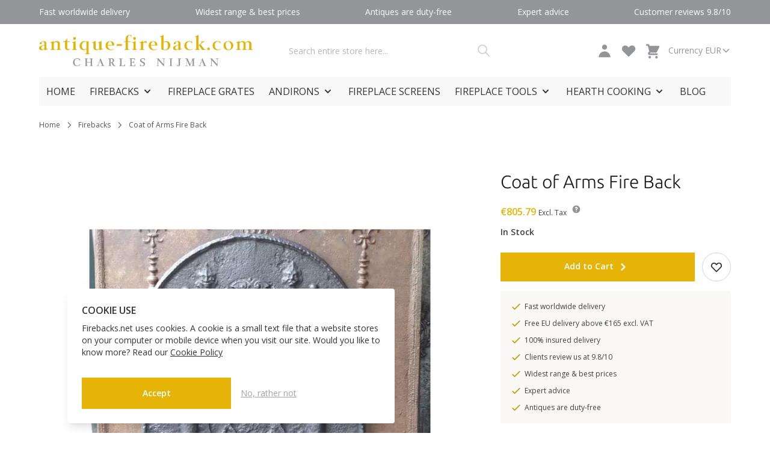

--- FILE ---
content_type: text/html; charset=UTF-8
request_url: https://www.firebacks.net/n4118s.html
body_size: 55189
content:
 <!doctype html><html lang="en"><head prefix="og: http://ogp.me/ns# fb: http://ogp.me/ns/fb# product: http://ogp.me/ns/product#"><meta charset="utf-8"/>
<meta name="title" content="Coat of Arms Fire Back n4118s | Charles Nijman Fireplace Antiques"/>
<meta name="description" content="Coat of Arms Fire Back n4118s for sale online at Charles Nijman Fireplace Antiques. Always 750+ fireplace firebacks for sale online."/>
<meta name="keywords" content="Cast iron fireplace fireback, fireback, fire back, cast iron fireplace back, fireplace back, fireplace back, fireplace back panel, iron fireback, heat shield, fireplace radiator, heat from fireplace"/>
<meta name="robots" content="INDEX,FOLLOW"/>
<meta name="viewport" content="width=device-width, initial-scale=1"/>
<title>Coat of Arms Fire Back n4118s | Charles Nijman Fireplace Antiques</title>
<link  rel="stylesheet" type="text/css"  media="all" href="https://www.firebacks.net/static/version1768387056/frontend/Firebacks/default/en_US/css/styles.css" />
<link  rel="stylesheet" type="text/css"  media="all" href="https://www.firebacks.net/static/version1768387056/frontend/Firebacks/default/en_US/css/splide-core.min.css" />
<script  type="text/javascript"  defer="defer" src="https://www.firebacks.net/static/version1768387056/frontend/Firebacks/default/en_US/js/splide.min.js"></script>
<link  rel="canonical" href="https://www.firebacks.net/n4118s.html" />
<link  rel="icon" type="image/x-icon" href="https://www.firebacks.net/media/favicon/stores/1/favicon-16x16_1.png" />
<link  rel="shortcut icon" type="image/x-icon" href="https://www.firebacks.net/media/favicon/stores/1/favicon-16x16_1.png" />
<!-- Google tag (gtag.js) -->
<script async src="https://www.googletagmanager.com/gtag/js?id=G-XZE31KXQ4J"></script>

<script>
  window.dataLayer = window.dataLayer || [];
  function gtag(){dataLayer.push(arguments);}
  gtag('js', new Date());

  gtag('config', 'G-XZE31KXQ4J');
</script>

<meta name="google-site-verification" content="-xo_Ca4ckorW9zK0wjkZWMkZFxmRMumWufeUDx2DRRI" />
<meta name="google-site-verification" content="yWiC0d_HKXoNirIGUc46V3IqlEnIKEcZwtTgnyTbXjY" />
<meta name="google-site-verification" content="bbYdjSi0aAxG8PW9yH8obj4ejnkRNt03mVeTu1jx9gE" />
<meta name="google-site-verification" content="bbYdjSi0aAxG8PW9yH8obj4ejnkRNt03mVeTu1jx9gE" />     <link rel="alternate" hreflang="en" href="https://www.firebacks.net/n4118s.html"/> <link rel="alternate" hreflang="nl" href="https://www.haardplaat.com/n4118s.html"/> <link rel="alternate" hreflang="fr" href="https://www.plaque-de-cheminee.fr/n4118s.html"/> <link rel="alternate" hreflang="es" href="https://www.placa-de-chimenea.es/n4118s.html"/> <link rel="alternate" hreflang="it" href="https://www.piastredelcamino.com/n4118s.html"/> <link rel="alternate" hreflang="de" href="https://www.kaminplatte.de/n4118s.html"/>    <script>
    (function(){
        window.dataLayer = window.dataLayer || [];
        function gtag() {
            dataLayer.push(arguments);
        }

        if (localStorage.getItem('consent-mode') === null) {
            gtag('consent', 'default', {
                'ad_storage': 'denied',
                'ad_user_data': 'denied',
                'ad_personalization': 'denied',
                'analytics_storage': 'denied',
                'functionality_storage': 'denied',
                'personalization_storage': 'denied',
                'security_storage': 'denied',
            });

            return;
        }

        gtag('consent', 'default', JSON.parse(localStorage.getItem('consent-mode')));
    })();</script>   <script nonce="NmxoMWFwN25raHN6cXp1dnJrNGRndXZ1OWJ2eTk1aDM=">
    window.YIREO_GOOGLETAGMANAGER2_ENABLED = true;
    (function (events) {
        const initYireoGoogleTagManager2 = function () {
            events.forEach(function (eventType) {
                window.removeEventListener(eventType, initYireoGoogleTagManager2);
            });

            (function (w, d, s, l, i) {
                w[l] = w[l] || [];
                w[l].push({'gtm.start': new Date().getTime(), event: 'gtm.js'});
                var f = d.getElementsByTagName(s)[0],
                    j = d.createElement(s),
                    dl = l != 'dataLayer' ? '&l=' + l : '';
                j.async = true;
                j.src = 'https://www.googletagmanager.com' + '/gtm.js?id=' + i + dl;
                f.parentNode.insertBefore(j, f);
            })(window, document, 'script', 'dataLayer', 'GTM-5XBRQ7D');
        }

        events.forEach(function (eventType) {
            window.addEventListener(eventType, initYireoGoogleTagManager2, {once: true, passive: true})
        })
    })(['load', 'keydown', 'mouseover', 'scroll', 'touchstart', 'wheel']);

    </script> <script>
    var BASE_URL = 'https://www.firebacks.net/';
    var THEME_PATH = 'https://www.firebacks.net/static/version1768387056/frontend/Firebacks/default/en_US';
    var COOKIE_CONFIG = {
        "expires": null,
        "path": "\u002F",
        "domain": ".www.firebacks.net",
        "secure": true,
        "lifetime": "3600",
        "cookie_restriction_enabled": true    };
    var CURRENT_STORE_CODE = 'default';
    var CURRENT_WEBSITE_ID = '1';

    window.hyva = window.hyva || {}

    window.cookie_consent_groups = window.cookie_consent_groups || {}
    window.cookie_consent_groups['necessary'] = true;

    window.cookie_consent_config = window.cookie_consent_config || {};
    window.cookie_consent_config['necessary'] = [].concat(
        window.cookie_consent_config['necessary'] || [],
        [
            'user_allowed_save_cookie',
            'form_key',
            'mage-messages',
            'private_content_version',
            'mage-cache-sessid',
            'last_visited_store',
            'section_data_ids'
        ]
    );</script> <script>
    'use strict';
    (function( hyva, undefined ) {

        function lifetimeToExpires(options, defaults) {

            const lifetime = options.lifetime || defaults.lifetime;

            if (lifetime) {
                const date = new Date;
                date.setTime(date.getTime() + lifetime * 1000);
                return date;
            }

            return null;
        }

        function generateRandomString() {

            const allowedCharacters = '0123456789abcdefghijklmnopqrstuvwxyzABCDEFGHIJKLMNOPQRSTUVWXYZ',
                length = 16;

            let formKey = '',
                charactersLength = allowedCharacters.length;

            for (let i = 0; i < length; i++) {
                formKey += allowedCharacters[Math.round(Math.random() * (charactersLength - 1))]
            }

            return formKey;
        }

        const sessionCookieMarker = {noLifetime: true}

        const cookieTempStorage = {};

        const internalCookie = {
            get(name) {
                const v = document.cookie.match('(^|;) ?' + name + '=([^;]*)(;|$)');
                return v ? v[2] : null;
            },
            set(name, value, days, skipSetDomain) {
                let expires,
                    path,
                    domain,
                    secure,
                    samesite;

                const defaultCookieConfig = {
                    expires: null,
                    path: '/',
                    domain: null,
                    secure: false,
                    lifetime: null,
                    samesite: 'lax'
                };

                const cookieConfig = window.COOKIE_CONFIG || {};

                expires = days && days !== sessionCookieMarker
                    ? lifetimeToExpires({lifetime: 24 * 60 * 60 * days, expires: null}, defaultCookieConfig)
                    : lifetimeToExpires(window.COOKIE_CONFIG, defaultCookieConfig) || defaultCookieConfig.expires;

                path = cookieConfig.path || defaultCookieConfig.path;
                domain = !skipSetDomain && (cookieConfig.domain || defaultCookieConfig.domain);
                secure = cookieConfig.secure || defaultCookieConfig.secure;
                samesite = cookieConfig.samesite || defaultCookieConfig.samesite;

                document.cookie = name + "=" + encodeURIComponent(value) +
                    (expires && days !== sessionCookieMarker ? '; expires=' + expires.toGMTString() : '') +
                    (path ? '; path=' + path : '') +
                    (domain ? '; domain=' + domain : '') +
                    (secure ? '; secure' : '') +
                    (samesite ? '; samesite=' + samesite : 'lax');
            },
            isWebsiteAllowedToSaveCookie() {
                const allowedCookies = this.get('user_allowed_save_cookie');
                if (allowedCookies) {
                    const allowedWebsites = JSON.parse(unescape(allowedCookies));

                    return allowedWebsites[CURRENT_WEBSITE_ID] === 1;
                }
                return false;
            },
            getGroupByCookieName(name) {
                const cookieConsentConfig = window.cookie_consent_config || {};
                let group = null;
                for (let prop in cookieConsentConfig) {
                    if (!cookieConsentConfig.hasOwnProperty(prop)) continue;
                    if (cookieConsentConfig[prop].includes(name)) {
                        group = prop;
                        break;
                    }
                }
                return group;
            },
            isCookieAllowed(name) {
                const cookieGroup = this.getGroupByCookieName(name);
                return cookieGroup
                    ? window.cookie_consent_groups[cookieGroup]
                    : this.isWebsiteAllowedToSaveCookie();
            },
            saveTempStorageCookies() {
                for (const [name, data] of Object.entries(cookieTempStorage)) {
                    if (this.isCookieAllowed(name)) {
                        this.set(name, data['value'], data['days'], data['skipSetDomain']);
                        delete cookieTempStorage[name];
                    }
                }
            }
        };

        hyva.getCookie = (name) => {
            const cookieConfig = window.COOKIE_CONFIG || {};

            if (cookieConfig.cookie_restriction_enabled && ! internalCookie.isCookieAllowed(name)) {
                return cookieTempStorage[name] ? cookieTempStorage[name]['value'] : null;
            }

            return internalCookie.get(name);
        }

        hyva.setCookie = (name, value, days, skipSetDomain) => {
            const cookieConfig = window.COOKIE_CONFIG || {};

            if (cookieConfig.cookie_restriction_enabled && ! internalCookie.isCookieAllowed(name)) {
                cookieTempStorage[name] = {value, days, skipSetDomain};
                return;
            }
            return internalCookie.set(name, value, days, skipSetDomain);
        }


        hyva.setSessionCookie = (name, value, skipSetDomain) => {
            return hyva.setCookie(name, value, sessionCookieMarker, skipSetDomain)
        }

        hyva.getBrowserStorage = () => {
            const browserStorage = window.localStorage || window.sessionStorage;
            if (!browserStorage) {
                console.warn('Browser Storage is unavailable');
                return false;
            }
            try {
                browserStorage.setItem('storage_test', '1');
                browserStorage.removeItem('storage_test');
            } catch (error) {
                console.warn('Browser Storage is not accessible', error);
                return false;
            }
            return browserStorage;
        }

        hyva.postForm = (postParams) => {
            const form = document.createElement("form");

            let data = postParams.data;

            if (! postParams.skipUenc && ! data.uenc) {
                data.uenc = btoa(window.location.href);
            }
            form.method = "POST";
            form.action = postParams.action;

            Object.keys(postParams.data).map(key => {
                const field = document.createElement("input");
                field.type = 'hidden'
                field.value = postParams.data[key];
                field.name = key;
                form.appendChild(field);
            });

            const form_key = document.createElement("input");
            form_key.type = 'hidden';
            form_key.value = hyva.getFormKey();
            form_key.name="form_key";
            form.appendChild(form_key);

            document.body.appendChild(form);

            form.submit();
        }

        hyva.getFormKey = function () {
            let formKey = hyva.getCookie('form_key');

            if (!formKey) {
                formKey = generateRandomString();
                hyva.setCookie('form_key', formKey);
            }

            return formKey;
        }

        hyva.formatPrice = (value, showSign, options = {}) => {
            const formatter = new Intl.NumberFormat(
                'en\u002DUS',
                Object.assign({
                    style: 'currency',
                    currency: 'EUR',
                    signDisplay: showSign ? 'always' : 'auto'
                }, options)
            );
            return (typeof Intl.NumberFormat.prototype.formatToParts === 'function') ?
                formatter.formatToParts(value).map(({type, value}) => {
                    switch (type) {
                        case 'currency':
                            return '\u20AC' || value;
                        case 'minusSign':
                            return '- ';
                        case 'plusSign':
                            return '+ ';
                        default :
                            return value;
                    }
                }).reduce((string, part) => string + part) :
                formatter.format(value);
        }

 const formatStr = function (str, nStart) {
            const args = Array.from(arguments).slice(2);

            return str.replace(/(%+)([0-9]+)/g, (m, p, n) => {
                const idx = parseInt(n) - nStart;

                if (args[idx] === null || args[idx] === void 0) {
                    return m;
                }
                return p.length % 2
                    ? p.slice(0, -1).replace('%%', '%') + args[idx]
                    : p.replace('%%', '%') + n;
            })
        }

 hyva.str = function (string) {
            const args = Array.from(arguments);
            args.splice(1, 0, 1);

            return formatStr.apply(undefined, args);
        }

 hyva.strf = function () {
            const args = Array.from(arguments);
            args.splice(1, 0, 0);

            return formatStr.apply(undefined, args);
        }

        /**
         * Take a html string as `content` parameter and
         * extract an element from the DOM to replace in
         * the current page under the same selector,
         * defined by `targetSelector`
         */
        hyva.replaceDomElement = (targetSelector, content) => {
            
            const parser = new DOMParser();
            const doc = parser.parseFromString(content, 'text/html');
            const contentNode = doc.querySelector(targetSelector);

            
            if (!contentNode) {
                return;
            }

            hyva.activateScripts(contentNode)

            
            document.querySelector(targetSelector).replaceWith(contentNode);

            
            window.dispatchEvent(new CustomEvent("reload-customer-section-data"));
            hyva.initMessages();
        }

        hyva.activateScripts = (contentNode) => {
            
            
            
            const tmpScripts = contentNode.getElementsByTagName('script');

            if (tmpScripts.length > 0) {
                
                
                const scripts = [];
                for (let i = 0; i < tmpScripts.length; i++) {
                    scripts.push(tmpScripts[i]);
                }

                
                for (let i = 0; i < scripts.length; i++) {
                    let script = document.createElement('script');
                    script.innerHTML = scripts[i].innerHTML;

                    document.head.appendChild(script);

                    
                    scripts[i].parentNode.removeChild(scripts[i]);
                }
            }
            return contentNode;
        }

 const replace = {['+']: '-', ['/']: '_', ['=']: ','};
        hyva.getUenc = () => btoa(window.location.href).replace(/[+/=]/g, match => replace[match]);

        let currentTrap;

        const focusableElements = (rootElement) => {
            const selector = 'button, [href], input, select, textarea, details, [tabindex]:not([tabindex="-1"]';
            return Array.from(rootElement.querySelectorAll(selector))
                .filter(el => {
                    return el.style.display !== 'none'
                        && !el.disabled
                        && el.tabIndex !== -1
                        && (el.offsetWidth || el.offsetHeight || el.getClientRects().length)
                })
        }

        const focusTrap = (e) => {
            const isTabPressed = e.key === 'Tab' || e.keyCode === 9;
            if (!isTabPressed) return;

            const focusable = focusableElements(currentTrap)
            const firstFocusableElement = focusable[0]
            const lastFocusableElement = focusable[focusable.length - 1]

            e.shiftKey
                ? document.activeElement === firstFocusableElement && (lastFocusableElement.focus(), e.preventDefault())
                : document.activeElement === lastFocusableElement && (firstFocusableElement.focus(), e.preventDefault())
        };

        hyva.releaseFocus = (rootElement) => {
            if (currentTrap && (!rootElement || rootElement === currentTrap)) {
                currentTrap.removeEventListener('keydown', focusTrap)
                currentTrap = null
            }
        }
        hyva.trapFocus = (rootElement) => {
            if (!rootElement) return;
            hyva.releaseFocus()
            currentTrap = rootElement
            rootElement.addEventListener('keydown', focusTrap)
            const firstElement = focusableElements(rootElement)[0]
            firstElement && firstElement.focus()
        }

                hyva.alpineInitialized = (fn) => window.addEventListener('alpine:initialized', fn, {once: true})
         window.addEventListener('user-allowed-save-cookie', () => internalCookie.saveTempStorageCookies())

    }( window.hyva = window.hyva || {} ));</script> <script>
    if (!window.IntersectionObserver) {
        window.IntersectionObserver = function (callback) {
            this.observe = el => el && callback(this.takeRecords());
            this.takeRecords = () => [{isIntersecting: true, intersectionRatio: 1}];
            this.disconnect = () => {};
            this.unobserve = () => {};
        }
    }</script> <meta property="og:type" content="product" /><meta property="og:title" content="Coat&#x20;of&#x20;Arms&#x20;Fire&#x20;Back" /><meta property="og:image" content="https://www.firebacks.net/media/catalog/product/cache/a0e4d7ef294a4936cbebd1098a7404da/p/1/p1280175.jpg" /><meta property="og:description" content="" /><meta property="og:url" content="https://www.firebacks.net/n4118s.html" /> <meta property="product:price:amount" content="805.79"/> <meta property="product:price:currency" content="EUR"/> </head><body id="html-body" class="catalog-product-view product-n4118s page-layout-1column">  <script>
    function initCookieBanner() {
        window.dataLayer = window.dataLayer || [];

        const isUserAllowedSaveCookieName = 'user_allowed_save_cookie';
        const currentWebsiteId = 1;

        const isAllowedSaveCookie = () => {
            const allowedCookies = hyva.getCookie(isUserAllowedSaveCookieName);
            const allowedCookieWebsites = allowedCookies
                ? JSON.parse(unescape(allowedCookies))
                : [];

            return allowedCookieWebsites[currentWebsiteId] !== undefined
                ? !!allowedCookieWebsites[currentWebsiteId]
                : false;
        };

        return {
            showCookieBanner: false,
            showDetails: false,
            cookieName: isUserAllowedSaveCookieName,
            cookieValue: '{"1":1}',
            cookieLifetime: '31536000',
            noCookiesUrl: 'https\u003A\u002F\u002Fwww.firebacks.net\u002Fcookie\u002Findex\u002FnoCookies\u002F',
            consentConfig: {
                necessary: true,
                marketing: false,
                analytics: false,
                preferences: false,
            },

            initialize() {
                const cookies = JSON.parse(localStorage.getItem('consent-mode'));

                
                if(!cookies) {
                    return;
                }

                this.consentConfig = {
                    necessary: cookies['functionality_storage'] === 'granted',
                    marketing: cookies['ad_storage'] === 'granted',
                    analytics: cookies['analytics_storage'] === 'granted',
                    preferences: cookies['personalization_storage'] === 'granted'
                };
            },

            gtag() {
                dataLayer.push(arguments);
            },

            checkAcceptCookies() {
                const consentMode = JSON.parse(localStorage.getItem('consent-mode'));

                if (consentMode === null || isAllowedSaveCookie() === null) {
                    this.showCookieBanner = true;
                }
            },

            handleConsentButton(mode = 'all') {
                this.handleNativeConsent();

                switch (mode) {
                    case 'deny':
                        for (const [key, value] of Object.entries(this.consentConfig)) {
                            this.consentConfig[key] = false;
                        }

                        
                        

                        break;
                    case 'all':
                        for (const [key, value] of Object.entries(this.consentConfig)) {
                            this.consentConfig[key] = true;
                        }
                        break;
                    case 'custom':
                        for (const [key, value] of Object.entries(this.consentConfig)) {
                            this.consentConfig[key] = document.getElementById(`consent-${key}`).checked;
                        }
                        break;
                    default:
                        break;
                }

                this.setConsent(this.consentConfig);
                this.showCookieBanner = false;
                this.showDetails = false;
            },

            handleNativeConsent() {
                const cookieExpires = this.cookieLifetime / 60 / 60 / 24;
                hyva.setCookie(this.cookieName, this.cookieValue, cookieExpires);

                if (!hyva.getCookie(this.cookieName)) {
                    window.location.href = this.noCookiesUrl;
                    return;
                }

                window.dispatchEvent(new CustomEvent('user-allowed-save-cookie'));
            },

            getCookieStatus(cookie) {
                return this.consentConfig[cookie];
            },

            setConsent(consent) {
                const consentMode = {
                    'functionality_storage': consent.necessary ? 'granted' : 'denied',
                    'security_storage': consent.necessary ? 'granted' : 'denied',
                    'personalization_storage': consent.preferences ? 'granted' : 'denied',
                    'analytics_storage': consent.analytics ? 'granted' : 'denied',
                    'ad_storage': consent.marketing ? 'granted' : 'denied',
                    'ad_user_data': consent.marketing ? 'granted' : 'denied',
                    'ad_personalization': consent.marketing ? 'granted' : 'denied',
                };

                localStorage.setItem('consent-mode', JSON.stringify(consentMode));
                this.gtag('consent', 'update', consentMode);
            },
            eventListeners: {
                ['@show-consent-popup.window']() {
                    this.showCookieBanner = true;
                },
            }
        }
    }</script> <section class="relative z-40" x-data="initCookieBanner()" x-init="initialize()" x-bind="eventListeners" @private-content-loaded.window="checkAcceptCookies()" ><!-- Cookie Details View --><div class="fixed p-4 flex items-center justify-center inset-0 bg-black/40 backdrop-blur z-20" x-show="showCookieBanner && showDetails" x-cloak ><div class="max-w-2xl bg-white p-6 rounded w-full h-[48rem] max-h-[90vh] shadow-lg overflow-y-auto"><div class="flex items-center justify-center mb-8"> <picture><source type="image/webp" srcset="https://www.firebacks.net/media/logo/stores/1/logo_antique_fireback.webp"><img src="https://www.firebacks.net/media/logo/stores/1/logo_antique_fireback.png" title="Fireback&#x20;firebacks&#x20;by&#x20;Charles&#x20;Nijman" alt="Fireback&#x20;firebacks&#x20;by&#x20;Charles&#x20;Nijman" width="670" height="98" loading="lazy" /></picture></div><div class="divide-y divide-gray-dark space-y-4"><div><span class="block font-semibold text-2xl mb-4">Cookie Settings</span> <p>To use these Services, we need your consent. By clicking on “Accept all”, you declare your consent to the use of all Services. You can also declare your consent by individually clicking on the sliders for each category of cookies and save.</p><a class="text-primary text-sm font-medium inline-flex items-center gap-2 hover:underline" href="https://www.firebacks.net/privacy-policy-cookie-restriction-mode/" >Learn more <svg xmlns="http://www.w3.org/2000/svg" fill="none" viewBox="0 0 24 24" stroke-width="2" stroke="currentColor" class="w-3 h-3" width="12" height="12" role="img">
  <path stroke-linecap="round" stroke-linejoin="round" d="M14 5l7 7m0 0l-7 7m7-7H3"/>
<title>arrow-right</title></svg>
</a></div><!-- Necessary Cookies --><div class="pt-4"><input type="checkbox" id="consent-necessary" name="consent-necessary" checked disabled class="hidden" ><span class="block font-semibold text-xl mb-4">Necessary cookies</span> <p>Necessary cookies help make a website usable by enabling basic functions like page navigation and access to secure areas of the website. The website cannot function properly without these cookies.</p></div><!-- Preference Cookies --><div class="pt-4 flex items-start"><div><span class="block font-semibold text-xl mb-4">Preferences cookies</span> <p>Preference cookies enable a website to remember information that changes the way the website behaves or looks, like your preferred language or the region that you are in.</p></div><label for="consent-preferences" class="cursor-pointer inline-flex items-center"><input type="checkbox" id="consent-preferences" name="consent-preferences" class="sr-only peer" :checked="getCookieStatus('preferences')" ><div class="relative h-6 w-11 rounded-full bg-gray-200 peer-checked:bg-primary after:content-[''] after:absolute after:top-[2px] after:left-[2px] after:w-5 after:h-5 after:rounded-full after:bg-white after:border-1 after:border-gray-400 after:duration-150 after:ease-in-out after:transition-all after:peer-checked:translate-x-full " ></div><span class="sr-only">Toggle me</span></label></div><!-- Statistic Cookies --><div class="pt-4 flex items-start"><div><span class="block font-semibold text-xl mb-4">Statistic cookies</span> <p>Statistic cookies help website owners to understand how visitors interact with websites by collecting and reporting information anonymously.</p></div><label for="consent-analytics" class="cursor-pointer inline-flex items-center"><input type="checkbox" id="consent-analytics" name="consent-analytics" class="sr-only peer" :checked="getCookieStatus('analytics')" ><div class="relative h-6 w-11 rounded-full bg-gray-200 peer-checked:bg-primary after:content-[''] after:absolute after:top-[2px] after:left-[2px] after:w-5 after:h-5 after:rounded-full after:bg-white after:border-1 after:border-gray-400 after:duration-150 after:ease-in-out after:transition-all after:peer-checked:translate-x-full " ></div><span class="sr-only">Toggle me</span></label></div><!-- Marketing Cookies --><div class="pt-4 flex items-start"><div><span class="block font-semibold text-xl mb-4">Marketing cookies</span> <p>Marketing cookies are used to track visitors across websites. The intention is to display ads that are relevant and engaging for the individual user and thereby more valuable for publishers and third party advertisers.</p></div><label for="consent-marketing" class="cursor-pointer inline-flex items-center"><input type="checkbox" id="consent-marketing" name="consent-marketing" class="sr-only peer" :checked="getCookieStatus('marketing')" ><div class="relative h-6 w-11 rounded-full bg-gray-200 peer-checked:bg-primary after:content-[''] after:absolute after:top-[2px] after:left-[2px] after:w-5 after:h-5 after:rounded-full after:bg-white after:border-1 after:border-gray-400 after:duration-150 after:ease-in-out after:transition-all after:peer-checked:translate-x-full " ></div><span class="sr-only">Toggle me</span></label></div></div><div class="flex flex-col md:flex-row gap-4 justify-between items-center mt-5"><button @click="handleConsentButton('custom')" id="btn-cookie-custom" class="rounded bg-white w-full md:w-auto text-gray-400 border border-gray-dark hover:bg-gray-200 text-center px-4 py-2" >Customize</button> <div class="ml-auto flex gap-4 w-full md:w-auto"><button @click="handleConsentButton('all')" id="btn-cookie-allow" class="btn btn-primary" >Accept all</button> <button @click="handleConsentButton('deny')" id="btn-cookie-deny" class="btn btn-primary" >Deny all</button></div></div></div></div><!-- --><div class="backdrop" x-show="showCookieBanner && !showDetails" x-cloak></div><!-- Cookie Banner --><div x-data="{center:false}" class="fixed bottom-0 left-0 h-auto p-4 flex max-w-xl z-10 md:left-12 md:max-w-2xl lg:max-w-xl lg:left-24" :aria-hidden="showCookieBanner && !showDetails" x-show="showCookieBanner && !showDetails" x-cloak @click.outside="center = true" :class="{'-translate-y-[40vh] transition duration-500 ease-in-out' : center}" ><div class="bg-white shadow-lg rounded m-auto p-6"><p class="mb-2 text-base font-bold">COOKIE USE</p><div class="mb-8">Firebacks.net uses cookies. A cookie is a small text file that a website stores on your computer or mobile device when you visit our site. Would you like to know more? Read our <a href="https://www.firebacks.net/privacy-policy-cookie-restriction-mode/" class="text-secondary underline underline-offset-2">Cookie Policy</a></div><div class="flex flex-col md:flex-row gap-4 justify-between items-center"><div class="flex gap-4 w-full"><button @click="handleConsentButton('all')" id="btn-cookie-allow" class="btn btn-primary w-1/2" >Accept</button> <button @click="handleConsentButton('deny')" id="btn-cookie-deny" class="underline underline-offset-2 bg-white w-1/2 md:w-auto text-gray-400 hover:bg-gray-200 text-center py-2 px-4" >No, rather not</button></div></div></div></div></section> <noscript><iframe src="https://www.googletagmanager.com/ns.html?id=GTM-5XBRQ7D" height="0" width="0" style="display:none;visibility:hidden"></iframe></noscript><input name="form_key" type="hidden" value="kDD8d6vUeowAdMZc" />  <noscript><section class="message global noscript border-b-2 border-blue-500 bg-blue-50 shadow-none m-0 px-0 rounded-none font-normal"><div class="container text-center"><p><strong>JavaScript seems to be disabled in your browser.</strong> <span> For the best experience on our site, be sure to turn on Javascript in your browser.</span></p></div></section></noscript>    <script>
    document.body.addEventListener('touchstart', () => {}, {passive: true})</script> <script nonce="NmxoMWFwN25raHN6cXp1dnJrNGRndXZ1OWJ2eTk1aDM=">
    function yireoGoogleTagManager2Pusher(eventData, message) {
        window.YIREO_GOOGLETAGMANAGER2_PAST_EVENTS = window.YIREO_GOOGLETAGMANAGER2_PAST_EVENTS || [];

        const copyEventData = Object.assign({}, eventData);
        let metaData = {};
        if (copyEventData.meta) {
            metaData = copyEventData.meta;
            delete copyEventData.meta;
        }

        const eventHash = btoa(encodeURIComponent(JSON.stringify(copyEventData)));
        if (window.YIREO_GOOGLETAGMANAGER2_PAST_EVENTS.includes(eventHash)) {
            yireoGoogleTagManager2Logger('Warning: Event already triggered', eventData);
            return;
        }

        if (metaData && metaData.allowed_pages && metaData.allowed_pages.length > 0
            && false === metaData.allowed_pages.some(page => window.location.pathname.includes(page))) {
            yireoGoogleTagManager2Logger('Warning: Skipping event, not in allowed pages', window.location.pathname, eventData);
            return;
        }

        if (!message) {
            message = 'push (unknown) [unknown]';
        }

        yireoGoogleTagManager2Logger(message, eventData);
        window.dataLayer = window.dataLayer || [];

        if (eventData.ecommerce) {
            window.dataLayer.push({ecommerce: null});
        }

        window.dataLayer.push(eventData);
        window.YIREO_GOOGLETAGMANAGER2_PAST_EVENTS.push(eventHash);
    }</script> <script nonce="NmxoMWFwN25raHN6cXp1dnJrNGRndXZ1OWJ2eTk1aDM=">
    function yireoGoogleTagManager2Logger(...args) {
        const debug = window.YIREO_GOOGLETAGMANAGER2_DEBUG || false;
        if (false === debug) {
            return;
        }

        var color = 'gray';
        if (args[0].toLowerCase().startsWith('push')) {
            color = 'green';
        }

        if (args[0].toLowerCase().startsWith('warning')) {
            color = 'orange';
        }

        var css = 'color:white; background-color:' + color + '; padding:1px;'
        console.log('%cYireo_GoogleTagManager2', css, ...args);
    }</script><div class="page-wrapper flex flex-col min-h-screen"><header class="page-header mb-6"> <a class="action skip sr-only focus:not-sr-only focus:absolute focus:z-40 focus:bg-white contentarea" href="#contentarea"><span> Skip to Content</span></a> <div class="header-usps bg-primary-800 text-white relative z-30"><div class="container bg-primary-800 py-2.5 text-sm" x-data="initHeaderCarousel()" x-init="initHeader()"><ul>
<li>Fast worldwide delivery</li>
<li>Widest range & best prices</li>
<li>Antiques are duty-free</li>
<li>Expert advice</li>
<li>Customer reviews 9.8/10</li>
</ul></div></div><script>
    function initHeaderCarousel() {
        return {
            items: 0,
            active: 0,
            reverse: false,
            initHeader() {
                const slider = this.$root.querySelector('ul')
                if (!slider) return

                this.items = slider.children.length
                slider.addEventListener('scroll', (event) => {
                    this.active = Math.round(event.target.scrollLeft / (event.target.scrollWidth / this.items))
                }, {passive: true})

                setInterval(() => {
                    let displayAmount = screen.width > 767 ? 3 : 1;
                    
                    
                    if (this.active === this.items - displayAmount || this.reverse) {
                        this.reverse = this.active !== 0;
                    }
                    
                    slider.scrollLeft = slider.scrollLeft + ((slider.scrollWidth * displayAmount) / this.items * (this.reverse ? -1 : 1));
                }, 5000)
            }
        }
    }</script> <div id="header" x-data="initHeader()" @keydown.window.escape="searchOpen = false;" @private-content-loaded.window="getData(event.detail.data)"> <div class="header-primary mb-6 border-b border-gray-300 sm:mb-0 sm:border-b-0"><div class="container py-4 items-center flex flex-wrap justify-between grid-cols-1 min-h-[80px] md:grid-cols-[1fr,1fr,1fr] md:min-h-[88px] sm:grid"><div class="flex flex-1 order-1 sm:order-none sm:max-w-none"><div class="flex md:hidden"><button @click.prevent.stop="$dispatch('toggle-mobile-menu', {})"><svg xmlns="http://www.w3.org/2000/svg" viewBox="0 0 20 20" fill="currentColor" class="w-8 h-8" width="24" height="24" role="img">
  <path fill-rule="evenodd" d="M3 5a1 1 0 011-1h12a1 1 0 110 2H4a1 1 0 01-1-1zM3 10a1 1 0 011-1h12a1 1 0 110 2H4a1 1 0 01-1-1zM3 15a1 1 0 011-1h12a1 1 0 110 2H4a1 1 0 01-1-1z" clip-rule="evenodd"/>
<title>menu</title></svg>
 <span class="sr-only">Menu</span></button></div><a class="flex items-center h-12 px-7 sm:h-auto sm:w-auto md:pl-0" href="https://www.firebacks.net/"> <picture><source type="image/webp" srcset="https://www.firebacks.net/media/logo/stores/1/logo_antique_fireback.webp"><img src="https://www.firebacks.net/media/logo/stores/1/logo_antique_fireback.png" title="Fireback&#x20;firebacks&#x20;by&#x20;Charles&#x20;Nijman" alt="Fireback&#x20;firebacks&#x20;by&#x20;Charles&#x20;Nijman" width="670" height="98" loading="lazy" /></picture></a></div><div class="header-search w-full order-3 sm:order-none sm:pl-4 sm:w-auto" :class="searchOpen ? 'block' : 'hidden md:block'" x-cloak> <script>
    function initMiniSearchComponent() {
        return {
            "show":false,
            "formSelector":"#search_mini_form",
            "url":"https://www.firebacks.net/search/ajax/suggest/",
            "destinationSelector":"#search_autocomplete",
            "templates": {"term":{"title":"Search terms","template":"Hyva_SmileElasticsuite::core\/autocomplete\/term.phtml"},"product":{"title":"Products","template":"Hyva_SmileElasticsuite::catalog\/autocomplete\/product.phtml"},"category":{"title":"Categories","template":"Hyva_SmileElasticsuite::catalog\/autocomplete\/category.phtml"},"product_attribute":{"title":"Attributes","template":"Hyva_SmileElasticsuite::catalog\/autocomplete\/product_attribute.phtml","titleRenderer":"renderEsAutocompleteTitleAttribute"},"cms_page":{"title":"Cms page","template":"Hyva_SmileElasticsuite::cms-search\/autocomplete\/cms.phtml"}},
            "priceFormat" : {"pattern":"\u20ac%s","precision":2,"requiredPrecision":2,"decimalSymbol":".","groupSymbol":",","groupLength":3,"integerRequired":false},
            "minSearchLength" : 1,
            "searchResults": [],
            "getSearchResults": function getSearchResults() {
                this.show = false;
                let url = this.url + '?' + new URLSearchParams({
                    q: document.querySelector('#search').value,
                    _: Date.now()
                }).toString();
                fetch(url, {
                    method: 'GET',
                    headers: {'Content-Type': 'application/json'},
                }).then((response) => {
                    if (response.ok) {
                        return response.json();
                    }
                }).then((data)  => {
                    this.searchResults = data;
                    this.show = data.length > 0;
                }).catch((error) => {
                    console.log(error);
                });
            }
        }
    }</script><div id="search-content" x-show="true"><div class="" x-data="initMiniSearchComponent()" @click.outside="show = false"><form class="form minisearch" id="search_mini_form" action="https://www.firebacks.net/catalogsearch/result/" method="get"><div class="relative"><label class="sr-only" for="search">Search&#x20;entire&#x20;store&#x20;here...</label> <input id="search" x-on:input.debounce="getSearchResults()" x-ref="searchInput" type="search" class="w-full border-1 border-primary-600 px-4 py-2 leading-normal transition appearance-none text-gray-800 placeholder-gray-400 focus:border-secondary-500 focus:ring-secondary-500" autocapitalize="off" autocomplete="off" autocorrect="off" name="q" value="" placeholder="Search&#x20;entire&#x20;store&#x20;here..." maxlength="128" /><div class="absolute inset-y-0 right-0 items-center mr-4 flex text-primary-600 pointer-events-none"><svg xmlns="http://www.w3.org/2000/svg" fill="none" viewBox="0 0 24 24" stroke-width="2" stroke="currentColor" class="h-6 w-6 inline-block" width="24" height="24" role="img">
  <path stroke-linecap="round" stroke-linejoin="round" d="M21 21l-6-6m2-5a7 7 0 11-14 0 7 7 0 0114 0z"/>
<title>search</title></svg>
</div></div><div id="search_autocomplete" class="search-autocomplete relative w-full" x-show="show" x-cloak><div class="absolute bg-white border border-primary-600 z-50 w-full divide-y"><template hidden x-for="searchResult in searchResults"><div><template hidden x-if="searchResult.url"><a class="w-full block hover:bg-gray-50" :href="searchResult.url" :title="searchResult.title" :aria-label="'View\u0020product\u003A\u0020' + searchResult.title"><div class="flex p-3 items-center"><div class="flex-shrink-0 mr-4"><img :src="searchResult.image" :alt="searchResult.title" class="inline-block" /></div><div class="w-full"><span class="text-sm" x-text="searchResult.title"></span> <template x-if="searchResult.short_description"><div class="text-sm prose line-clamp-2" x-html="searchResult.short_description"></div></template></div><template x-if="searchResult.price"><div class="break-normal font-semibold text-black" x-html="searchResult.price"></div></template></div></a></template><template hidden x-if="searchResult.type == 'term'"><a class="w-full block hover:bg-gray-light" x-bind:href="'https://www.firebacks.net/catalogsearch/result/?q=' + searchResult.title" :title="searchResult.title" :aria-label="'Search\u0020for\u003A\u0020' + searchResult.title"><div class="grid grid-cols-4 gap-4 p-2"><div class=""></div><div class="col-span-3"><span class="text-sm" x-text="searchResult.title"></span> <span class="text-sm" x-text="searchResult.results"></span></div></div></a></template></div></template><div class="flex justify-end"><button class="mr-2 p-1 font-bold">Show all</button></div></div></div></form></div></div></div><div class="flex flex-1 flex-grow-0 items-center justify-end order-2 col-start-3 space-x-3"><a href="https://www.firebacks.net/customer/account/" class="order-2 ml-2 sm:order-none sm:ml-0"><svg xmlns="http://www.w3.org/2000/svg" viewBox="0 0 20 20" fill="currentColor" class="w-7 h-7 text-primary-800 hover:text-secondary-500" width="24" height="24" role="img">
  <path fill-rule="evenodd" d="M10 9a3 3 0 100-6 3 3 0 000 6zm-7 9a7 7 0 1114 0H3z" clip-rule="evenodd"/>
<title>user</title></svg>
 <span class="sr-only">My Account</span></a> <a href="https://www.firebacks.net/wishlist/" class="hidden md:block"><svg xmlns="http://www.w3.org/2000/svg" viewBox="0 0 20 20" fill="currentColor" class="w-7 h-7 text-primary-800 hover:text-secondary-500" width="24" height="24" role="img">
  <path fill-rule="evenodd" d="M3.172 5.172a4 4 0 015.656 0L10 6.343l1.172-1.171a4 4 0 115.656 5.656L10 17.657l-6.828-6.829a4 4 0 010-5.656z" clip-rule="evenodd"/>
<title>heart</title></svg>
 <span class="sr-only">Wishlist</span></a> <button class="block order-1 sm:hidden" @click="searchOpen = ! searchOpen"><svg xmlns="http://www.w3.org/2000/svg" viewBox="0 0 20 20" fill="currentColor" class="w-7 h-7 text-primary-800 hover:text-secondary-500" width="24" height="24" role="img">
  <path fill-rule="evenodd" d="M8 4a4 4 0 100 8 4 4 0 000-8zM2 8a6 6 0 1110.89 3.476l4.817 4.817a1 1 0 01-1.414 1.414l-4.816-4.816A6 6 0 012 8z" clip-rule="evenodd"/>
<title>search</title></svg>
 <span class="sr-only">Search</span></button> <a class="relative order-3 sm:ml-0 sm:order-none" href="/checkout/cart""><svg xmlns="http://www.w3.org/2000/svg" viewBox="0 0 20 20" fill="currentColor" class="w-7 h-7 mt-1 text-primary-800 hover:text-secondary-500" width="24" height="24" role="img">
  <path d="M3 1a1 1 0 000 2h1.22l.305 1.222a.997.997 0 00.01.042l1.358 5.43-.893.892C3.74 11.846 4.632 14 6.414 14H15a1 1 0 000-2H6.414l1-1H14a1 1 0 00.894-.553l3-6A1 1 0 0017 3H6.28l-.31-1.243A1 1 0 005 1H3zM16 16.5a1.5 1.5 0 11-3 0 1.5 1.5 0 013 0zM6.5 18a1.5 1.5 0 100-3 1.5 1.5 0 000 3z"/>
<title>shopping-cart</title></svg>
 <span class="sr-only">Cart</span>  <span class="absolute font-medium text-xs w-5 h-5 rounded-full -top-1 -right-1 flex items-center justify-center bg-secondary-500 text-white" x-cloak x-show="cart.items && cart.items.length" x-text="cart.items && cart.items.length"></span> </a>     <div class="currency-switcher inline-block ml-4 relative select-none hidden md:block" x-data="{ open: false }" @click.outside="open = false"><div class="text-primary-800 text-sm font-light flex items-center" @click="open = ! open"><strong class="language-EUR"><span>Currency EUR</span></strong> <div x-show="open" x-cloak><svg xmlns="http://www.w3.org/2000/svg" fill="none" viewBox="0 0 24 24" stroke-width="2" stroke="currentColor" class="w-4 h-4" width="24" height="24" role="img">
  <path stroke-linecap="round" stroke-linejoin="round" d="M5 15l7-7 7 7"/>
<title>chevron-up</title></svg>
</div><div x-show="!open"><svg xmlns="http://www.w3.org/2000/svg" fill="none" viewBox="0 0 24 24" stroke-width="2" stroke="currentColor" class="w-4 h-4" width="24" height="24" role="img">
  <path stroke-linecap="round" stroke-linejoin="round" d="M19 9l-7 7-7-7"/>
<title>chevron-down</title></svg>
</div></div><ul class="dropdown p-5 shadow right-0 top-full mt-1 border border-primary-600 bg-white text-sm absolute z-50 min-w-[210px]" x-show="open" x-cloak>  <li class="currency-AUD hover:cursor-pointer"><a class="leading-6 hover:text-primary-800" href="#" @click.prevent='hyva.postForm({"action":"https:\/\/www.firebacks.net\/directory\/currency\/switch\/","data":{"currency":"AUD","uenc":"aHR0cHM6Ly93d3cuZmlyZWJhY2tzLm5ldC9uNDExOHMuaHRtbA~~"}})' >AUD - Australian Dollar</a></li>    <li class="currency-GBP hover:cursor-pointer"><a class="leading-6 hover:text-primary-800" href="#" @click.prevent='hyva.postForm({"action":"https:\/\/www.firebacks.net\/directory\/currency\/switch\/","data":{"currency":"GBP","uenc":"aHR0cHM6Ly93d3cuZmlyZWJhY2tzLm5ldC9uNDExOHMuaHRtbA~~"}})' >GBP - British Pound</a></li>    <li class="currency-CAD hover:cursor-pointer"><a class="leading-6 hover:text-primary-800" href="#" @click.prevent='hyva.postForm({"action":"https:\/\/www.firebacks.net\/directory\/currency\/switch\/","data":{"currency":"CAD","uenc":"aHR0cHM6Ly93d3cuZmlyZWJhY2tzLm5ldC9uNDExOHMuaHRtbA~~"}})' >CAD - Canadian Dollar</a></li>    <li class="currency-CNY hover:cursor-pointer"><a class="leading-6 hover:text-primary-800" href="#" @click.prevent='hyva.postForm({"action":"https:\/\/www.firebacks.net\/directory\/currency\/switch\/","data":{"currency":"CNY","uenc":"aHR0cHM6Ly93d3cuZmlyZWJhY2tzLm5ldC9uNDExOHMuaHRtbA~~"}})' >CNY - Chinese Yuan</a></li>    <li class="currency-DKK hover:cursor-pointer"><a class="leading-6 hover:text-primary-800" href="#" @click.prevent='hyva.postForm({"action":"https:\/\/www.firebacks.net\/directory\/currency\/switch\/","data":{"currency":"DKK","uenc":"aHR0cHM6Ly93d3cuZmlyZWJhY2tzLm5ldC9uNDExOHMuaHRtbA~~"}})' >DKK - Danish Krone</a></li>      <li class="currency-HKD hover:cursor-pointer"><a class="leading-6 hover:text-primary-800" href="#" @click.prevent='hyva.postForm({"action":"https:\/\/www.firebacks.net\/directory\/currency\/switch\/","data":{"currency":"HKD","uenc":"aHR0cHM6Ly93d3cuZmlyZWJhY2tzLm5ldC9uNDExOHMuaHRtbA~~"}})' >HKD - Hong Kong Dollar</a></li>    <li class="currency-INR hover:cursor-pointer"><a class="leading-6 hover:text-primary-800" href="#" @click.prevent='hyva.postForm({"action":"https:\/\/www.firebacks.net\/directory\/currency\/switch\/","data":{"currency":"INR","uenc":"aHR0cHM6Ly93d3cuZmlyZWJhY2tzLm5ldC9uNDExOHMuaHRtbA~~"}})' >INR - Indian Rupee</a></li>    <li class="currency-JPY hover:cursor-pointer"><a class="leading-6 hover:text-primary-800" href="#" @click.prevent='hyva.postForm({"action":"https:\/\/www.firebacks.net\/directory\/currency\/switch\/","data":{"currency":"JPY","uenc":"aHR0cHM6Ly93d3cuZmlyZWJhY2tzLm5ldC9uNDExOHMuaHRtbA~~"}})' >JPY - Japanese Yen</a></li>    <li class="currency-NZD hover:cursor-pointer"><a class="leading-6 hover:text-primary-800" href="#" @click.prevent='hyva.postForm({"action":"https:\/\/www.firebacks.net\/directory\/currency\/switch\/","data":{"currency":"NZD","uenc":"aHR0cHM6Ly93d3cuZmlyZWJhY2tzLm5ldC9uNDExOHMuaHRtbA~~"}})' >NZD - New Zealand Dollar</a></li>    <li class="currency-NOK hover:cursor-pointer"><a class="leading-6 hover:text-primary-800" href="#" @click.prevent='hyva.postForm({"action":"https:\/\/www.firebacks.net\/directory\/currency\/switch\/","data":{"currency":"NOK","uenc":"aHR0cHM6Ly93d3cuZmlyZWJhY2tzLm5ldC9uNDExOHMuaHRtbA~~"}})' >NOK - Norwegian Krone</a></li>    <li class="currency-RUB hover:cursor-pointer"><a class="leading-6 hover:text-primary-800" href="#" @click.prevent='hyva.postForm({"action":"https:\/\/www.firebacks.net\/directory\/currency\/switch\/","data":{"currency":"RUB","uenc":"aHR0cHM6Ly93d3cuZmlyZWJhY2tzLm5ldC9uNDExOHMuaHRtbA~~"}})' >RUB - Russian Ruble</a></li>    <li class="currency-SEK hover:cursor-pointer"><a class="leading-6 hover:text-primary-800" href="#" @click.prevent='hyva.postForm({"action":"https:\/\/www.firebacks.net\/directory\/currency\/switch\/","data":{"currency":"SEK","uenc":"aHR0cHM6Ly93d3cuZmlyZWJhY2tzLm5ldC9uNDExOHMuaHRtbA~~"}})' >SEK - Swedish Krona</a></li>    <li class="currency-CHF hover:cursor-pointer"><a class="leading-6 hover:text-primary-800" href="#" @click.prevent='hyva.postForm({"action":"https:\/\/www.firebacks.net\/directory\/currency\/switch\/","data":{"currency":"CHF","uenc":"aHR0cHM6Ly93d3cuZmlyZWJhY2tzLm5ldC9uNDExOHMuaHRtbA~~"}})' >CHF - Swiss Franc</a></li>    <li class="currency-USD hover:cursor-pointer"><a class="leading-6 hover:text-primary-800" href="#" @click.prevent='hyva.postForm({"action":"https:\/\/www.firebacks.net\/directory\/currency\/switch\/","data":{"currency":"USD","uenc":"aHR0cHM6Ly93d3cuZmlyZWJhY2tzLm5ldC9uNDExOHMuaHRtbA~~"}})' >USD - US Dollar</a></li>  </ul></div></div></div></div> <div class="hidden container md:block"><div class="items-center bg-primary-400 relative z-10"> <div x-data="initMenuDesktop_6976bcf6dd5e3()" class="z-20 order-2 sm:order-1 lg:order-2 navigation" ><!-- desktop --><div x-ref="nav-desktop" @load.window="setActiveMenu($root)" class="w-full"><nav class="w-full duration-150 ease-in-out transform flex flex-wrap justify-start w-auto relative min-h-0 transition-display" > <div class="flex relative level-0" @mouseenter="hoverPanelActiveId = 'category-node-104'" @mouseleave="hoverPanelActiveId = 0" ><span class="flex items-center block text-md bg-opacity-95"><a class="w-full flex items-center py-3 px-3 text-black text-base hover:bg-secondary-500 hover:text-white uppercase level-0 border-b-3 border-transparent" href="https://www.firebacks.net/" title="Home" >Home </a></span> </div> <div class="flex relative level-0" @mouseenter="hoverPanelActiveId = 'category-node-4'" @mouseleave="hoverPanelActiveId = 0" ><span class="flex items-center block text-md bg-opacity-95"><a class="w-full flex items-center py-3 px-3 text-black text-base hover:bg-secondary-500 hover:text-white uppercase level-0 border-b-3 border-transparent" href="https://www.firebacks.net/firebacks.html" title="Firebacks" >Firebacks  <svg xmlns="http://www.w3.org/2000/svg" viewBox="0 0 20 20" fill="currentColor" class="w-5 h-5 ml-1" width="24" height="24" role="img">
  <path fill-rule="evenodd" d="M5.293 7.293a1 1 0 011.414 0L10 10.586l3.293-3.293a1 1 0 111.414 1.414l-4 4a1 1 0 01-1.414 0l-4-4a1 1 0 010-1.414z" clip-rule="evenodd"/>
<title>chevron-down</title></svg>
 </a></span>  <div class="absolute top-full z-30 min-w-60 hidden shadow-lg bg-white" :class="{ 'hidden' : hoverPanelActiveId !== 'category-node-4', 'block' : hoverPanelActiveId === 'category-node-4' }"> <div class="group relative"><a href="https://www.firebacks.net/firebacks.html?width=0-45" title="up&#x20;to&#x20;18&quot;&#x20;&#x7C;&#x20;0&#x20;-&#x20;45&#x20;cm&#x20;wide" class="submenu-item flex w-full px-5 py-2.5 whitespace-nowrap text-black text-base first:mt-0 hover:bg-secondary-500 hover:text-white">up to 18&quot; | 0 - 45 cm wide </a> </div> <div class="group relative"><a href="https://www.firebacks.net/firebacks.html?width=46-55" title="18&#x20;-&#x20;22&quot;&#x20;&#x7C;&#x20;46&#x20;-&#x20;55&#x20;cm&#x20;wide" class="submenu-item flex w-full px-5 py-2.5 whitespace-nowrap text-black text-base first:mt-0 hover:bg-secondary-500 hover:text-white">18 - 22&quot; | 46 - 55 cm wide </a> </div> <div class="group relative"><a href="https://www.firebacks.net/firebacks.html?width=56-65" title="22&#x20;-&#x20;26&quot;&#x20;&#x7C;&#x20;56&#x20;-&#x20;65&#x20;cm&#x20;wide" class="submenu-item flex w-full px-5 py-2.5 whitespace-nowrap text-black text-base first:mt-0 hover:bg-secondary-500 hover:text-white">22 - 26&quot; | 56 - 65 cm wide </a> </div> <div class="group relative"><a href="https://www.firebacks.net/firebacks.html?width=66-75" title="26&#x20;-&#x20;30&quot;&#x20;&#x7C;&#x20;66&#x20;-&#x20;75&#x20;cm&#x20;wide" class="submenu-item flex w-full px-5 py-2.5 whitespace-nowrap text-black text-base first:mt-0 hover:bg-secondary-500 hover:text-white">26 - 30&quot; | 66 - 75 cm wide </a> </div> <div class="group relative"><a href="https://www.firebacks.net/firebacks.html?width=76-85" title="30&#x20;-&#x20;34&quot;&#x20;&#x7C;&#x20;76&#x20;-&#x20;85&#x20;cm&#x20;wide" class="submenu-item flex w-full px-5 py-2.5 whitespace-nowrap text-black text-base first:mt-0 hover:bg-secondary-500 hover:text-white">30 - 34&quot; | 76 - 85 cm wide </a> </div> <div class="group relative"><a href="https://www.firebacks.net/firebacks.html?width=86-95" title="34&#x20;-&#x20;38&quot;&#x20;&#x7C;&#x20;86&#x20;-&#x20;95&#x20;cm&#x20;wide" class="submenu-item flex w-full px-5 py-2.5 whitespace-nowrap text-black text-base first:mt-0 hover:bg-secondary-500 hover:text-white">34 - 38&quot; | 86 - 95 cm wide </a> </div> <div class="group relative"><a href="https://www.firebacks.net/firebacks.html?width=96-999" title="wider&#x20;than&#x20;38&quot;&#x20;&#x7C;&#x20;96&#x20;cm" class="submenu-item flex w-full px-5 py-2.5 whitespace-nowrap text-black text-base first:mt-0 hover:bg-secondary-500 hover:text-white">wider than 38&quot; | 96 cm </a> </div> <div class="group relative"><a href="https://www.firebacks.net/firebacks.html" title="All&#x20;firebacks" class="submenu-item flex w-full px-5 py-2.5 whitespace-nowrap text-black text-base first:mt-0 hover:bg-secondary-500 hover:text-white">All firebacks </a> </div> <div class="group relative"><a href="https://www.firebacks.net/firebacks/mounting-brackets.html" title="Mounting-brackets" class="submenu-item flex w-full px-5 py-2.5 whitespace-nowrap text-black text-base first:mt-0 hover:bg-secondary-500 hover:text-white">Mounting-brackets </a> </div></div></div> <div class="flex relative level-0" @mouseenter="hoverPanelActiveId = 'category-node-9'" @mouseleave="hoverPanelActiveId = 0" ><span class="flex items-center block text-md bg-opacity-95"><a class="w-full flex items-center py-3 px-3 text-black text-base hover:bg-secondary-500 hover:text-white uppercase level-0 border-b-3 border-transparent" href="https://www.firebacks.net/fireplace-grates.html" title="Fireplace&#x20;grates" >Fireplace grates </a></span> </div> <div class="flex relative level-0" @mouseenter="hoverPanelActiveId = 'category-node-8'" @mouseleave="hoverPanelActiveId = 0" ><span class="flex items-center block text-md bg-opacity-95"><a class="w-full flex items-center py-3 px-3 text-black text-base hover:bg-secondary-500 hover:text-white uppercase level-0 border-b-3 border-transparent" href="https://www.firebacks.net/andirons.html" title="Andirons" >Andirons  <svg xmlns="http://www.w3.org/2000/svg" viewBox="0 0 20 20" fill="currentColor" class="w-5 h-5 ml-1" width="24" height="24" role="img">
  <path fill-rule="evenodd" d="M5.293 7.293a1 1 0 011.414 0L10 10.586l3.293-3.293a1 1 0 111.414 1.414l-4 4a1 1 0 01-1.414 0l-4-4a1 1 0 010-1.414z" clip-rule="evenodd"/>
<title>chevron-down</title></svg>
 </a></span>  <div class="absolute top-full z-30 min-w-60 hidden shadow-lg bg-white" :class="{ 'hidden' : hoverPanelActiveId !== 'category-node-8', 'block' : hoverPanelActiveId === 'category-node-8' }"> <div class="group relative"><a href="https://www.firebacks.net/andirons.html?product_depth=0-35" title="&lt;&#x20;14&quot;&#x20;&#x7C;&#x20;35&#x20;cm&#x20;deep" class="submenu-item flex w-full px-5 py-2.5 whitespace-nowrap text-black text-base first:mt-0 hover:bg-secondary-500 hover:text-white">&lt; 14&quot; | 35 cm deep </a> </div> <div class="group relative"><a href="https://www.firebacks.net/andirons.html?product_depth=36-40" title="15&quot;&#x20;&#x7C;&#x20;36&#x20;-&#x20;40&#x20;cm&#x20;deep" class="submenu-item flex w-full px-5 py-2.5 whitespace-nowrap text-black text-base first:mt-0 hover:bg-secondary-500 hover:text-white">15&quot; | 36 - 40 cm deep </a> </div> <div class="group relative"><a href="https://www.firebacks.net/andirons.html?product_depth=41-45" title="17&quot;&#x20;&#x7C;&#x20;41&#x20;-&#x20;45&#x20;cm&#x20;deep" class="submenu-item flex w-full px-5 py-2.5 whitespace-nowrap text-black text-base first:mt-0 hover:bg-secondary-500 hover:text-white">17&quot; | 41 - 45 cm deep </a> </div> <div class="group relative"><a href="https://www.firebacks.net/andirons.html?product_depth=46-50" title="19&quot;&#x20;&#x7C;&#x20;46&#x20;-&#x20;50&#x20;cm&#x20;deep" class="submenu-item flex w-full px-5 py-2.5 whitespace-nowrap text-black text-base first:mt-0 hover:bg-secondary-500 hover:text-white">19&quot; | 46 - 50 cm deep </a> </div> <div class="group relative"><a href="https://www.firebacks.net/andirons.html?product_depth=51-999" title="&gt;&#x20;20&quot;&#x20;&#x7C;&#x20;51&#x20;cm&#x20;deep" class="submenu-item flex w-full px-5 py-2.5 whitespace-nowrap text-black text-base first:mt-0 hover:bg-secondary-500 hover:text-white">&gt; 20&quot; | 51 cm deep </a> </div> <div class="group relative"><a href="https://www.firebacks.net/andirons.html" title="All&#x20;andirons" class="submenu-item flex w-full px-5 py-2.5 whitespace-nowrap text-black text-base first:mt-0 hover:bg-secondary-500 hover:text-white">All andirons </a> </div> <div class="group relative"><a href="https://www.firebacks.net/andirons/andiron-grates.html" title="Andiron&#x20;grates" class="submenu-item flex w-full px-5 py-2.5 whitespace-nowrap text-black text-base first:mt-0 hover:bg-secondary-500 hover:text-white">Andiron grates </a> </div></div></div> <div class="flex relative level-0" @mouseenter="hoverPanelActiveId = 'category-node-10'" @mouseleave="hoverPanelActiveId = 0" ><span class="flex items-center block text-md bg-opacity-95"><a class="w-full flex items-center py-3 px-3 text-black text-base hover:bg-secondary-500 hover:text-white uppercase level-0 border-b-3 border-transparent" href="https://www.firebacks.net/fireplace-screens.html" title="Fireplace&#x20;screens" >Fireplace screens </a></span> </div> <div class="flex relative level-0" @mouseenter="hoverPanelActiveId = 'category-node-67'" @mouseleave="hoverPanelActiveId = 0" ><span class="flex items-center block text-md bg-opacity-95"><a class="w-full flex items-center py-3 px-3 text-black text-base hover:bg-secondary-500 hover:text-white uppercase level-0 border-b-3 border-transparent" href="https://www.firebacks.net/fireplace-accessories.html" title="Fireplace&#x20;Tools" >Fireplace Tools  <svg xmlns="http://www.w3.org/2000/svg" viewBox="0 0 20 20" fill="currentColor" class="w-5 h-5 ml-1" width="24" height="24" role="img">
  <path fill-rule="evenodd" d="M5.293 7.293a1 1 0 011.414 0L10 10.586l3.293-3.293a1 1 0 111.414 1.414l-4 4a1 1 0 01-1.414 0l-4-4a1 1 0 010-1.414z" clip-rule="evenodd"/>
<title>chevron-down</title></svg>
 </a></span>  <div class="absolute top-full z-30 min-w-60 hidden shadow-lg bg-white" :class="{ 'hidden' : hoverPanelActiveId !== 'category-node-67', 'block' : hoverPanelActiveId === 'category-node-67' }"> <div class="group relative"><a href="https://www.firebacks.net/fireplace-accessories/sets.html" title="Fireplace&#x20;tool&#x20;sets" class="submenu-item flex w-full px-5 py-2.5 whitespace-nowrap text-black text-base first:mt-0 hover:bg-secondary-500 hover:text-white">Fireplace tool sets </a> </div> <div class="group relative"><a href="https://www.firebacks.net/fireplace-accessories/log-holder.html" title="Firewood&#x20;holders" class="submenu-item flex w-full px-5 py-2.5 whitespace-nowrap text-black text-base first:mt-0 hover:bg-secondary-500 hover:text-white">Firewood holders </a> </div> <div class="group relative"><a href="https://www.firebacks.net/fireplace-accessories/fireplace-tongs.html" title="Fireplace&#x20;tongs" class="submenu-item flex w-full px-5 py-2.5 whitespace-nowrap text-black text-base first:mt-0 hover:bg-secondary-500 hover:text-white">Fireplace tongs </a> </div> <div class="group relative"><a href="https://www.firebacks.net/fireplace-accessories/fire-poker.html" title="Fire&#x20;pokers" class="submenu-item flex w-full px-5 py-2.5 whitespace-nowrap text-black text-base first:mt-0 hover:bg-secondary-500 hover:text-white">Fire pokers </a> </div> <div class="group relative"><a href="https://www.firebacks.net/fireplace-accessories/fireplace-shovels.html" title="Fireplace&#x20;shovels" class="submenu-item flex w-full px-5 py-2.5 whitespace-nowrap text-black text-base first:mt-0 hover:bg-secondary-500 hover:text-white">Fireplace shovels </a> </div> <div class="group relative"><a href="https://www.firebacks.net/fireplace-accessories/fireplace-brush.html" title="Fireplace&#x20;brushes" class="submenu-item flex w-full px-5 py-2.5 whitespace-nowrap text-black text-base first:mt-0 hover:bg-secondary-500 hover:text-white">Fireplace brushes </a> </div> <div class="group relative"><a href="https://www.firebacks.net/fireplace-accessories/blow-poke.html" title="Blow&#x20;pokes" class="submenu-item flex w-full px-5 py-2.5 whitespace-nowrap text-black text-base first:mt-0 hover:bg-secondary-500 hover:text-white">Blow pokes </a> </div> <div class="group relative"><a href="https://www.firebacks.net/fireplace-accessories/hangers-hooks.html" title="Fireplace&#x20;tool&#x20;holders" class="submenu-item flex w-full px-5 py-2.5 whitespace-nowrap text-black text-base first:mt-0 hover:bg-secondary-500 hover:text-white">Fireplace tool holders </a> </div> <div class="group relative"><a href="https://www.firebacks.net/fireplace-accessories/ash-tray.html" title="Extinguishing&#x20;pot" class="submenu-item flex w-full px-5 py-2.5 whitespace-nowrap text-black text-base first:mt-0 hover:bg-secondary-500 hover:text-white">Extinguishing pot </a> </div> <div class="group relative"><a href="https://www.firebacks.net/fireplace-accessories/other-accessories.html" title="Other&#x20;fireplace&#x20;accessories" class="submenu-item flex w-full px-5 py-2.5 whitespace-nowrap text-black text-base first:mt-0 hover:bg-secondary-500 hover:text-white">Other fireplace accessories </a> </div></div></div> <div class="flex relative level-0" @mouseenter="hoverPanelActiveId = 'category-node-12'" @mouseleave="hoverPanelActiveId = 0" ><span class="flex items-center block text-md bg-opacity-95"><a class="w-full flex items-center py-3 px-3 text-black text-base hover:bg-secondary-500 hover:text-white uppercase level-0 border-b-3 border-transparent" href="https://www.firebacks.net/cooking-utensils.html" title="Hearth&#x20;cooking" >Hearth cooking  <svg xmlns="http://www.w3.org/2000/svg" viewBox="0 0 20 20" fill="currentColor" class="w-5 h-5 ml-1" width="24" height="24" role="img">
  <path fill-rule="evenodd" d="M5.293 7.293a1 1 0 011.414 0L10 10.586l3.293-3.293a1 1 0 111.414 1.414l-4 4a1 1 0 01-1.414 0l-4-4a1 1 0 010-1.414z" clip-rule="evenodd"/>
<title>chevron-down</title></svg>
 </a></span>  <div class="absolute top-full z-30 min-w-60 hidden shadow-lg bg-white" :class="{ 'hidden' : hoverPanelActiveId !== 'category-node-12', 'block' : hoverPanelActiveId === 'category-node-12' }"> <div class="group relative"><a href="https://www.firebacks.net/cooking-utensils/roasting-jack.html" title="Clockwork&#x20;roasting&#x20;jacks" class="submenu-item flex w-full px-5 py-2.5 whitespace-nowrap text-black text-base first:mt-0 hover:bg-secondary-500 hover:text-white">Clockwork roasting jacks </a> </div> <div class="group relative"><a href="https://www.firebacks.net/cooking-utensils/wall-mounted-spit-jack.html" title="Weight&#x20;roasting&#x20;jacks" class="submenu-item flex w-full px-5 py-2.5 whitespace-nowrap text-black text-base first:mt-0 hover:bg-secondary-500 hover:text-white">Weight roasting jacks </a> </div> <div class="group relative"><a href="https://www.firebacks.net/cooking-utensils/manual-turnspits.html" title="Manual&#x20;turnspits" class="submenu-item flex w-full px-5 py-2.5 whitespace-nowrap text-black text-base first:mt-0 hover:bg-secondary-500 hover:text-white">Manual turnspits </a> </div> <div class="group relative"><a href="https://www.firebacks.net/cooking-utensils/trammel.html" title="Trammels" class="submenu-item flex w-full px-5 py-2.5 whitespace-nowrap text-black text-base first:mt-0 hover:bg-secondary-500 hover:text-white">Trammels </a> </div> <div class="group relative"><a href="https://www.firebacks.net/cooking-utensils/baking-irons.html" title="Gridirons" class="submenu-item flex w-full px-5 py-2.5 whitespace-nowrap text-black text-base first:mt-0 hover:bg-secondary-500 hover:text-white">Gridirons </a> </div> <div class="group relative"><a href="https://www.firebacks.net/cooking-utensils/trivet.html" title="Trivets" class="submenu-item flex w-full px-5 py-2.5 whitespace-nowrap text-black text-base first:mt-0 hover:bg-secondary-500 hover:text-white">Trivets </a> </div> <div class="group relative"><a href="https://www.firebacks.net/cooking-utensils/tasting-fork.html" title="Toasting&#x20;forks" class="submenu-item flex w-full px-5 py-2.5 whitespace-nowrap text-black text-base first:mt-0 hover:bg-secondary-500 hover:text-white">Toasting forks </a> </div> <div class="group relative"><a href="https://www.firebacks.net/cooking-utensils/ladle.html" title="Ladles" class="submenu-item flex w-full px-5 py-2.5 whitespace-nowrap text-black text-base first:mt-0 hover:bg-secondary-500 hover:text-white">Ladles </a> </div> <div class="group relative"><a href="https://www.firebacks.net/cooking-utensils/skimmer.html" title="Skimmers" class="submenu-item flex w-full px-5 py-2.5 whitespace-nowrap text-black text-base first:mt-0 hover:bg-secondary-500 hover:text-white">Skimmers </a> </div> <div class="group relative"><a href="https://www.firebacks.net/cooking-utensils/waffle-iron.html" title="Waffle-irons" class="submenu-item flex w-full px-5 py-2.5 whitespace-nowrap text-black text-base first:mt-0 hover:bg-secondary-500 hover:text-white">Waffle-irons </a> </div> <div class="group relative"><a href="https://www.firebacks.net/cooking-utensils/ash-pan.html" title="Game&#x20;rack" class="submenu-item flex w-full px-5 py-2.5 whitespace-nowrap text-black text-base first:mt-0 hover:bg-secondary-500 hover:text-white">Game rack </a> </div> <div class="group relative"><a href="https://www.firebacks.net/cooking-utensils/other-utensils.html" title="Other&#x20;cooking&#x20;utensils" class="submenu-item flex w-full px-5 py-2.5 whitespace-nowrap text-black text-base first:mt-0 hover:bg-secondary-500 hover:text-white">Other cooking utensils </a> </div></div></div> <div class="flex relative level-0" @mouseenter="hoverPanelActiveId = 'magefan-blog'" @mouseleave="hoverPanelActiveId = 0" ><span class="flex items-center block text-md bg-opacity-95"><a class="w-full flex items-center py-3 px-3 text-black text-base hover:bg-secondary-500 hover:text-white uppercase level-0 border-b-3 border-transparent" href="https://www.firebacks.net/blog" title="Blog" >Blog </a></span> </div> </nav></div></div><script>
    'use strict';

    const initMenuDesktop_6976bcf6dd5e3 = () => {
        return {
            hoverPanelActiveId: null,
            setActiveMenu(menuNode) {
                Array.from(menuNode.querySelectorAll('a')).filter(link => {
                    return link.href === window.location.href.split('?')[0];
                }).map(item => {
                    if (item.classList.contains('home')) {
                        return;
                    }

                    item.closest('div.level-0') &&
                    item.closest('div.level-0').querySelector('a.level-0').classList.add('bg-[#333]', 'text-white');
                    item.closest('div.level-0') &&
                    item.closest('div.level-0').querySelector('a.level-0').classList.remove('bg-white');
                });
            }
        }
    }</script></div></div>  <div x-cloak aria-labelledby="slide-over-title" role="dialog" aria-modal="true" id="cart-drawer" x-data="initCartDrawer()" @private-content-loaded.window="getData(event.detail.data)" @toggle-cart.window="open=true;" @keydown.window.escape="open=false"><div class="fixed inset-0 bg-black bg-opacity-25 transition-all z-40" :aria-hidden="!open" @click="open = !open" x-show="open" x-transition:enter="ease-in-out duration-500" x-transition:enter-start="bg-opacity-0" x-transition:enter-end="bg-opacity-25" x-transition:leave="ease-in-out duration-500" x-transition:leave-start="bg-opacity-25" x-transition:leave-end="bg-opacity-0"></div><div class="fixed inset-y-0 right-0 max-w-full flex z-40"><div class="w-screen max-w-md" x-show="open" x-transition:enter="transform transition ease-in-out duration-500 sm:duration-700" x-transition:enter-start="translate-x-full" x-transition:enter-end="translate-x-0" x-transition:leave="transform transition ease-in-out duration-500 sm:duration-700" x-transition:leave-start="translate-x-0" x-transition:leave-end="translate-x-full"><div class="h-full flex flex-col bg-white shadow-xl overflow-y-scroll"><div class="flex-1 py-6 overflow-y-auto px-4 sm:px-6"><div class="flex items-start justify-between"><h2 class="text-lg font-medium text-gray-900" id="slide-over-title">Shopping Cart</h2><div class="ml-3 h-7 flex items-center"><button type="button" class="-m-2 p-2 text-gray-400 hover:text-gray-500" @click="open = false"><span class="sr-only">Close panel</span> <svg xmlns="http://www.w3.org/2000/svg" viewBox="0 0 20 20" fill="currentColor" class="h-6 w-6" width="24" height="24" role="img">
  <path fill-rule="evenodd" d="M4.293 4.293a1 1 0 011.414 0L10 8.586l4.293-4.293a1 1 0 111.414 1.414L11.414 10l4.293 4.293a1 1 0 01-1.414 1.414L10 11.414l-4.293 4.293a1 1 0 01-1.414-1.414L8.586 10 4.293 5.707a1 1 0 010-1.414z" clip-rule="evenodd"/>
<title>x</title></svg>
</button></div></div><div class="mt-8"><div class="flow-root"><section id="messages" x-data="initMessagesCart()" x-bind="eventListeners"><template x-if="!isEmpty()"><div class="w-full"><div role="alert" class="messages"><template x-for="(message, index) in messages" :key="index"><div><template x-if="message"><div class="message" :class="message.type" :ui-id="'message-' + message.type"><span x-html="message.text"></span> <a href="#" class="close cursor-pointer" title="close" @click.prevent="removeMessage(index)"><svg class="fill-current" xmlns="http://www.w3.org/2000/svg" width="18" height="18" viewBox="0 0 18 18"><path d="M14.53 4.53l-1.06-1.06L9 7.94 4.53 3.47 3.47 4.53 7.94 9l-4.47 4.47 1.06 1.06L9 10.06l4.47 4.47 1.06-1.06L10.06 9z"></path></svg></a></div></template></div></template></div></div></template></section><template x-if="!cartItems || cartItems.length === 0"><div class="flex items-center justify-center"><div class="text-center"><p class="text-gray-500">Your shopping cart is empty</p></div></div></template><ul role="list" class="divide-y divide-gray-200"><template hidden x-for="item in cartItems"><li class="py-6 flex" :x-ref="'item-' + item.item_id" :class="{ 'opacity-50': item.activeRequests > 0 }"><div class="flex-shrink-0 w-24 h-24 border border-gray-200 rounded-md overflow-hidden"><img :src="item.product_image.src" :alt="item.product_image.alt" class="w-full h-full object-center object-cover"></div><div class="ml-4 flex-1 flex flex-col"><div><div class="flex justify-between text-base font-medium text-gray-900"><h3><a :href="item.product_url" x-text="item.product_name"></a></h3><p class="ml-4" x-html="item.product_price"></p></div><template x-for="option in item.options"><p class="mt-1 text-sm text-gray-500"><span class="font-medium" x-text="option.label"></span>: <span x-html="option.value"></span></p></template></div><div class="flex-1 flex items-end justify-between text-sm"><div class="flex shadow-sm mt-2 border focus-within:ring-1 focus-within:ring-primary-500 focus-within:border-primary-500 sm:text-sm border-gray-300 rounded-md overflow-hidden"><button tabindex="-1" @click="updateItemQty(item, item.qty - 1)" type="button" class="p-2 flex items-center justify-center hover:bg-gray-100"><svg xmlns="http://www.w3.org/2000/svg" viewBox="0 0 20 20" fill="currentColor" class="w-6 h-6" width="24" height="24" role="img">
  <path fill-rule="evenodd" d="M5 10a1 1 0 011-1h8a1 1 0 110 2H6a1 1 0 01-1-1z" clip-rule="evenodd"/>
<title>minus-sm</title></svg>
</button> <label class="w-full relative border-l border-r"><input @change="updateItemQty(item)" x-model="item.qty" min="1" max="999" size="3" type="number" required class="border-0 border-gray-200 focus:border-gray-200 focus:ring-0"></label> <button tabindex="-1" @click="updateItemQty(item, item.qty + 1)" type="button" class="p-2 flex items-center justify-center hover:bg-gray-100"><svg xmlns="http://www.w3.org/2000/svg" viewBox="0 0 20 20" fill="currentColor" class="w-6 h-6" width="24" height="24" role="img">
  <path fill-rule="evenodd" d="M10 5a1 1 0 011 1v3h3a1 1 0 110 2h-3v3a1 1 0 11-2 0v-3H6a1 1 0 110-2h3V6a1 1 0 011-1z" clip-rule="evenodd"/>
<title>plus-sm</title></svg>
</button></div><div class="flex"><button type="button" class="font-medium text-primary-600 hover:text-primary-500" @click="deleteItemFromCart(item.item_id)">Remove</button></div></div></div></li></template></ul></div></div></div><div class="border-t border-gray-200 py-6 px-4 sm:px-6"><div class="flex justify-between text-base font-medium text-gray-900"><p>Subtotal</p><p x-html="cart.subtotal"></p></div><div class="mt-6"><a href="https://www.firebacks.net/checkout/cart/" class="flex justify-center items-center px-6 py-3 border border-transparent rounded-md shadow-sm text-base font-medium text-white bg-primary-600 hover:bg-primary-700">Checkout</a></div><div class="mt-6 flex justify-center text-sm text-center text-gray-500"><p>or <button type="button" class="text-primary-600 font-medium hover:text-primary-500" @click="open = false">Continue Shopping<span aria-hidden="true"> &rarr;</span></button></p></div></div></div></div></div></div><script>
    function initCartDrawer() {
        return {
            open: false,
            cart: [],
            activeRequests: 0,
            getData(data) {
                this.activeRequests -= 0;
                if (data.cart) {
                    this.cart = data.cart
                    this.setCartItems();
                }
            },
            cartItems: [],
            setCartItems() {
                this.cartItems = this.cart && this.cart.items && this.cart.items.sort(function (a, b) {
                    return a.item_id - b.item_id
                }) || []
            },
            updateItemQty(item, qty = null) {
                if (qty !== null) {
                    if (qty <= 1) {
                        qty = 1;
                    }

                    if (qty >= 999) {
                        qty = 999;
                    }

                    if (item.qty === qty) {
                        return;
                    }

                    item.qty = qty;
                }

                const formData = new FormData()
                formData.append('item_id', item.item_id)
                formData.append('item_qty', item.qty)
                formData.append('form_key', hyva.getFormKey())

                item.activeRequests = (item.activeRequests + 1) || 1
                this.activeRequests += 1
                
                fetch(`https://www.firebacks.net/checkout/sidebar/updateItemQty/`, {
                    method: 'POST',
                    headers: {
                        'X-Requested-With': 'XMLHttpRequest',
                    },
                    body: formData
                })
                    .then(response => response.json())
                    .then(data => {
                        if (!data.success) {
                            const reloadCustomerDataEvent = new CustomEvent("cart-messages-loaded", {
                                detail: {
                                    messages: [{
                                        type: 'error',
                                        text: data.error_message
                                    }]
                                }
                            });
                            window.dispatchEvent(reloadCustomerDataEvent);

                        }
                        console.log(data)
                    })
                    .finally(() => {
                        if (item.activeRequests === 1) {
                            const reloadCustomerDataEvent = new CustomEvent("reload-customer-section-data");
                            window.dispatchEvent(reloadCustomerDataEvent);
                        }

                        if (item.activeRequests > 1) {
                            item.activeRequests -= 1
                        }
                    });
            },
            deleteItemFromCart(itemId) {
                fetch(BASE_URL + "checkout/sidebar/removeItem/", {
                    "headers": {
                        "content-type": "application/x-www-form-urlencoded; charset=UTF-8",
                    },
                    "body": "form_key=" + hyva.getFormKey() + "&item_id=" + itemId,
                    "method": "POST",
                    "mode": "cors",
                    "credentials": "include"
                }).then(function (response) {
                    if (response.redirected) {
                        window.location.href = response.url;
                    } else if (response.ok) {
                        return response.json();
                    } else {
                        typeof window.dispatchMessages !== "undefined" && window.dispatchMessages(
                            [{
                                type: "warning",
                                text: "Could not remove item from quote."
                            }], 5000
                        );
                    }
                }).then(function (response) {
                    typeof window.dispatchMessages !== "undefined" && window.dispatchMessages(
                        [{
                            type: response.success ? "success" : "error",
                            text: response.success
                                ? "You removed the item."
                                : response.error_message
                        }], 5000
                    );
                    const reloadCustomerDataEvent = new CustomEvent("reload-customer-section-data");
                    window.dispatchEvent(reloadCustomerDataEvent);
                });
            }
        }
    }</script><script>
    function initMessagesCart() {
        "use strict";
        return {
            messages: window.mageMessages || [],
            isEmpty() {
                return this.messages.reduce(
                    function (isEmpty, message) {
                        return isEmpty && message === undefined
                    }, true
                )
            },
            removeMessage(messageIndex) {
                this.messages[messageIndex] = undefined;
            },
            addMessages(messages, hideAfter) {
                messages.map((message) => {
                    this.messages = this.messages.concat(message);
                    if (hideAfter) {
                        this.setHideTimeOut(this.messages.length -1, hideAfter);
                    }
                });
            },
            setHideTimeOut(messageIndex, hideAfter) {
                setTimeout((messageIndex) => {
                    this.removeMessage(messageIndex);
                }, hideAfter, messageIndex);
            },
            eventListeners: {
                ['@cart-messages-loaded.window']() {
                    this.addMessages(event.detail.messages, event.detail.hideAfter)
                },
                ['@clear-cart-messages.window']() {
                    this.messages = [];
                }
            }
        }
    }</script></div><script>
    function initHeader() {
        return {
            searchOpen: false,
            cart: {},
            getData(data) {
                if (data.cart) {
                    this.cart = data.cart
                }
            }
        }
    }</script>  <nav class="breadcrumbs bg-container-lighter" aria-label="Breadcrumb"><div class="container mb-4 md:mt-6"><ol class="items list-reset rounded flex flex-wrap text-gray-600 text-xs">  <li class="item flex mb-1 home"> <a href="https://www.firebacks.net/" class="no-underline" title="Go&#x20;to&#x20;Home&#x20;Page" >Home</a>   <span aria-hidden="true" class="separator text-primary-lighter px-2 inline-block self-center"><svg xmlns="http://www.w3.org/2000/svg" fill="none" viewBox="0 0 24 24" stroke-width="2" stroke="currentColor" class="w-3.5 h-3.5" width="24" height="24" role="img">
  <path stroke-linecap="round" stroke-linejoin="round" d="M9 5l7 7-7 7"/>
<title>chevron-right</title></svg>
</span> </li>   <li class="item flex mb-1 category4"> <a href="https://www.firebacks.net/firebacks.html" class="no-underline" title="" >Firebacks</a>   <span aria-hidden="true" class="separator text-primary-lighter px-2 inline-block self-center"><svg xmlns="http://www.w3.org/2000/svg" fill="none" viewBox="0 0 24 24" stroke-width="2" stroke="currentColor" class="w-3.5 h-3.5" width="24" height="24" role="img">
  <path stroke-linecap="round" stroke-linejoin="round" d="M9 5l7 7-7 7"/>
<title>chevron-right</title></svg>
</span> </li>   <li class="item flex mb-1 product"> <span class="text-primary-lighter" aria-current="page" >Coat of Arms Fire Back</span>  </li> </ol></div></nav> <div x-data="{ open: false }" @toggle-mobile-menu.window="open = !open"><div class="fixed z-20 inset-0 bg-black bg-opacity-30" @click="open = false" x-cloak x-show="open" x-transition:enter="transition-opacity duration-300" x-transition:enter-start="opacity-0" x-transition:enter-end="opacity-100" x-transition:leave="transition-opacity duration-300" x-transition:leave-start="opacity-100" x-transition:leave-end="opacity-0"></div><div class="fixed z-30 inset-0 w-full max-w-xs shadow-2xl bg-white text-black border-r" x-cloak x-show="open" x-transition:enter="transform transition-transform ease-out duration-300" x-transition:enter-start="-translate-x-full" x-transition:enter-end="translate-x-0" x-transition:leave="transform transition-transform ease-in duration-300" x-transition:leave-start="translate-x-0" x-transition:leave-end="-translate-x-full"><div class="flex justify-end border-b"><button class="p-3 m-1" @click="open = false"><svg xmlns="http://www.w3.org/2000/svg" fill="none" viewBox="0 0 24 24" stroke-width="2" stroke="currentColor" class="w-6 h-6" width="24" height="24" role="img">
  <path stroke-linecap="round" stroke-linejoin="round" d="M6 18L18 6M6 6l12 12"/>
<title>x</title></svg>
</button></div><nav class="relative h-full overflow-y-auto overflow-x-hidden"><ul class="pb-14">  <li x-data="{ open: false }" class="overflow-hidden"><span class="flex items-center"> <a class="flex items-start w-full px-8 py-4 border-b cursor-pointer bg-white border-container text-left hover:bg-container-darker hover:underline level-0 focus:bg-gray-50 focus:underline" href="https://www.firebacks.net/">Home</a> </span> <div class="absolute z-10 inset-0 w-full transition-transform transform bg-white border-l" x-show="open" x-transition:enter="transform transition-transform ease-out duration-300" x-transition:enter-start="translate-x-full" x-transition:enter-end="translate-x-0" x-transition:leave="transform transition-transform ease-in duration-300" x-transition:leave-start="translate-x-0" x-transition:leave-end="translate-x-full" ><template x-if="true"><ul class="pb-14"><li> <button class="w-full flex items-center px-8 py-4 border-b" @click="open = false"><svg xmlns="http://www.w3.org/2000/svg" fill="none" viewBox="0 0 24 24" stroke-width="2" stroke="currentColor" class="w-6 h-6 mr-4" width="24" height="24" role="img">
  <path stroke-linecap="round" stroke-linejoin="round" d="M15 19l-7-7 7-7"/>
<title>chevron-left</title></svg>
 Home</button></li> <li> <a class="flex w-full items-center px-8 py-4 border-b" href="https://www.firebacks.net/">View All</a></li> </ul></template></div></li>   <li x-data="{ open: false }" class="overflow-hidden"><span class="flex items-center"> <button class="flex items-start w-full px-8 py-4 border-b cursor-pointer bg-white border-container text-left hover:bg-container-darker hover:underline level-0 focus:bg-gray-50 focus:underline" @click="open = true">Firebacks</button> <span class="absolute right-0 flex w-6 h-6 mr-4 rounded cursor-pointer bg-white pointer-events-none"><svg xmlns="http://www.w3.org/2000/svg" fill="none" viewBox="0 0 24 24" stroke-width="2" stroke="currentColor" class="w-full h-full" width="24" height="24" role="img">
  <path stroke-linecap="round" stroke-linejoin="round" d="M9 5l7 7-7 7"/>
<title>chevron-right</title></svg>
</span> </span> <div class="absolute z-10 inset-0 w-full transition-transform transform bg-white border-l" x-show="open" x-transition:enter="transform transition-transform ease-out duration-300" x-transition:enter-start="translate-x-full" x-transition:enter-end="translate-x-0" x-transition:leave="transform transition-transform ease-in duration-300" x-transition:leave-start="translate-x-0" x-transition:leave-end="translate-x-full" ><template x-if="true"><ul class="pb-14"><li> <button class="w-full flex items-center px-8 py-4 border-b" @click="open = false"><svg xmlns="http://www.w3.org/2000/svg" fill="none" viewBox="0 0 24 24" stroke-width="2" stroke="currentColor" class="w-6 h-6 mr-4" width="24" height="24" role="img">
  <path stroke-linecap="round" stroke-linejoin="round" d="M15 19l-7-7 7-7"/>
<title>chevron-left</title></svg>
 Firebacks</button></li> <li> <a class="flex w-full items-center px-8 py-4 border-b" href="https://www.firebacks.net/firebacks.html">View All</a></li>   <li x-data="{ open: false }" class="overflow-hidden"><span class="flex items-center"> <a class="flex items-start w-full px-8 py-4 border-b cursor-pointer bg-white border-container text-left hover:bg-container-darker hover:underline level-0 focus:bg-gray-50 focus:underline" href="https://www.firebacks.net/firebacks.html?width=0-45">up to 18&quot; | 0 - 45 cm wide</a> </span> <div class="absolute z-10 inset-0 w-full transition-transform transform bg-white border-l" x-show="open" x-transition:enter="transform transition-transform ease-out duration-300" x-transition:enter-start="translate-x-full" x-transition:enter-end="translate-x-0" x-transition:leave="transform transition-transform ease-in duration-300" x-transition:leave-start="translate-x-0" x-transition:leave-end="translate-x-full" ><template x-if="true"><ul class="pb-14"><li> <button class="w-full flex items-center px-8 py-4 border-b" @click="open = false"><svg xmlns="http://www.w3.org/2000/svg" fill="none" viewBox="0 0 24 24" stroke-width="2" stroke="currentColor" class="w-6 h-6 mr-4" width="24" height="24" role="img">
  <path stroke-linecap="round" stroke-linejoin="round" d="M15 19l-7-7 7-7"/>
<title>chevron-left</title></svg>
 up to 18&quot; | 0 - 45 cm wide</button></li> <li> <a class="flex w-full items-center px-8 py-4 border-b" href="https://www.firebacks.net/firebacks.html?width=0-45">View All</a></li> </ul></template></div></li>   <li x-data="{ open: false }" class="overflow-hidden"><span class="flex items-center"> <a class="flex items-start w-full px-8 py-4 border-b cursor-pointer bg-white border-container text-left hover:bg-container-darker hover:underline level-0 focus:bg-gray-50 focus:underline" href="https://www.firebacks.net/firebacks.html?width=46-55">18 - 22&quot; | 46 - 55 cm wide</a> </span> <div class="absolute z-10 inset-0 w-full transition-transform transform bg-white border-l" x-show="open" x-transition:enter="transform transition-transform ease-out duration-300" x-transition:enter-start="translate-x-full" x-transition:enter-end="translate-x-0" x-transition:leave="transform transition-transform ease-in duration-300" x-transition:leave-start="translate-x-0" x-transition:leave-end="translate-x-full" ><template x-if="true"><ul class="pb-14"><li> <button class="w-full flex items-center px-8 py-4 border-b" @click="open = false"><svg xmlns="http://www.w3.org/2000/svg" fill="none" viewBox="0 0 24 24" stroke-width="2" stroke="currentColor" class="w-6 h-6 mr-4" width="24" height="24" role="img">
  <path stroke-linecap="round" stroke-linejoin="round" d="M15 19l-7-7 7-7"/>
<title>chevron-left</title></svg>
 18 - 22&quot; | 46 - 55 cm wide</button></li> <li> <a class="flex w-full items-center px-8 py-4 border-b" href="https://www.firebacks.net/firebacks.html?width=46-55">View All</a></li> </ul></template></div></li>   <li x-data="{ open: false }" class="overflow-hidden"><span class="flex items-center"> <a class="flex items-start w-full px-8 py-4 border-b cursor-pointer bg-white border-container text-left hover:bg-container-darker hover:underline level-0 focus:bg-gray-50 focus:underline" href="https://www.firebacks.net/firebacks.html?width=56-65">22 - 26&quot; | 56 - 65 cm wide</a> </span> <div class="absolute z-10 inset-0 w-full transition-transform transform bg-white border-l" x-show="open" x-transition:enter="transform transition-transform ease-out duration-300" x-transition:enter-start="translate-x-full" x-transition:enter-end="translate-x-0" x-transition:leave="transform transition-transform ease-in duration-300" x-transition:leave-start="translate-x-0" x-transition:leave-end="translate-x-full" ><template x-if="true"><ul class="pb-14"><li> <button class="w-full flex items-center px-8 py-4 border-b" @click="open = false"><svg xmlns="http://www.w3.org/2000/svg" fill="none" viewBox="0 0 24 24" stroke-width="2" stroke="currentColor" class="w-6 h-6 mr-4" width="24" height="24" role="img">
  <path stroke-linecap="round" stroke-linejoin="round" d="M15 19l-7-7 7-7"/>
<title>chevron-left</title></svg>
 22 - 26&quot; | 56 - 65 cm wide</button></li> <li> <a class="flex w-full items-center px-8 py-4 border-b" href="https://www.firebacks.net/firebacks.html?width=56-65">View All</a></li> </ul></template></div></li>   <li x-data="{ open: false }" class="overflow-hidden"><span class="flex items-center"> <a class="flex items-start w-full px-8 py-4 border-b cursor-pointer bg-white border-container text-left hover:bg-container-darker hover:underline level-0 focus:bg-gray-50 focus:underline" href="https://www.firebacks.net/firebacks.html?width=66-75">26 - 30&quot; | 66 - 75 cm wide</a> </span> <div class="absolute z-10 inset-0 w-full transition-transform transform bg-white border-l" x-show="open" x-transition:enter="transform transition-transform ease-out duration-300" x-transition:enter-start="translate-x-full" x-transition:enter-end="translate-x-0" x-transition:leave="transform transition-transform ease-in duration-300" x-transition:leave-start="translate-x-0" x-transition:leave-end="translate-x-full" ><template x-if="true"><ul class="pb-14"><li> <button class="w-full flex items-center px-8 py-4 border-b" @click="open = false"><svg xmlns="http://www.w3.org/2000/svg" fill="none" viewBox="0 0 24 24" stroke-width="2" stroke="currentColor" class="w-6 h-6 mr-4" width="24" height="24" role="img">
  <path stroke-linecap="round" stroke-linejoin="round" d="M15 19l-7-7 7-7"/>
<title>chevron-left</title></svg>
 26 - 30&quot; | 66 - 75 cm wide</button></li> <li> <a class="flex w-full items-center px-8 py-4 border-b" href="https://www.firebacks.net/firebacks.html?width=66-75">View All</a></li> </ul></template></div></li>   <li x-data="{ open: false }" class="overflow-hidden"><span class="flex items-center"> <a class="flex items-start w-full px-8 py-4 border-b cursor-pointer bg-white border-container text-left hover:bg-container-darker hover:underline level-0 focus:bg-gray-50 focus:underline" href="https://www.firebacks.net/firebacks.html?width=76-85">30 - 34&quot; | 76 - 85 cm wide</a> </span> <div class="absolute z-10 inset-0 w-full transition-transform transform bg-white border-l" x-show="open" x-transition:enter="transform transition-transform ease-out duration-300" x-transition:enter-start="translate-x-full" x-transition:enter-end="translate-x-0" x-transition:leave="transform transition-transform ease-in duration-300" x-transition:leave-start="translate-x-0" x-transition:leave-end="translate-x-full" ><template x-if="true"><ul class="pb-14"><li> <button class="w-full flex items-center px-8 py-4 border-b" @click="open = false"><svg xmlns="http://www.w3.org/2000/svg" fill="none" viewBox="0 0 24 24" stroke-width="2" stroke="currentColor" class="w-6 h-6 mr-4" width="24" height="24" role="img">
  <path stroke-linecap="round" stroke-linejoin="round" d="M15 19l-7-7 7-7"/>
<title>chevron-left</title></svg>
 30 - 34&quot; | 76 - 85 cm wide</button></li> <li> <a class="flex w-full items-center px-8 py-4 border-b" href="https://www.firebacks.net/firebacks.html?width=76-85">View All</a></li> </ul></template></div></li>   <li x-data="{ open: false }" class="overflow-hidden"><span class="flex items-center"> <a class="flex items-start w-full px-8 py-4 border-b cursor-pointer bg-white border-container text-left hover:bg-container-darker hover:underline level-0 focus:bg-gray-50 focus:underline" href="https://www.firebacks.net/firebacks.html?width=86-95">34 - 38&quot; | 86 - 95 cm wide</a> </span> <div class="absolute z-10 inset-0 w-full transition-transform transform bg-white border-l" x-show="open" x-transition:enter="transform transition-transform ease-out duration-300" x-transition:enter-start="translate-x-full" x-transition:enter-end="translate-x-0" x-transition:leave="transform transition-transform ease-in duration-300" x-transition:leave-start="translate-x-0" x-transition:leave-end="translate-x-full" ><template x-if="true"><ul class="pb-14"><li> <button class="w-full flex items-center px-8 py-4 border-b" @click="open = false"><svg xmlns="http://www.w3.org/2000/svg" fill="none" viewBox="0 0 24 24" stroke-width="2" stroke="currentColor" class="w-6 h-6 mr-4" width="24" height="24" role="img">
  <path stroke-linecap="round" stroke-linejoin="round" d="M15 19l-7-7 7-7"/>
<title>chevron-left</title></svg>
 34 - 38&quot; | 86 - 95 cm wide</button></li> <li> <a class="flex w-full items-center px-8 py-4 border-b" href="https://www.firebacks.net/firebacks.html?width=86-95">View All</a></li> </ul></template></div></li>   <li x-data="{ open: false }" class="overflow-hidden"><span class="flex items-center"> <a class="flex items-start w-full px-8 py-4 border-b cursor-pointer bg-white border-container text-left hover:bg-container-darker hover:underline level-0 focus:bg-gray-50 focus:underline" href="https://www.firebacks.net/firebacks.html?width=96-999">wider than 38&quot; | 96 cm</a> </span> <div class="absolute z-10 inset-0 w-full transition-transform transform bg-white border-l" x-show="open" x-transition:enter="transform transition-transform ease-out duration-300" x-transition:enter-start="translate-x-full" x-transition:enter-end="translate-x-0" x-transition:leave="transform transition-transform ease-in duration-300" x-transition:leave-start="translate-x-0" x-transition:leave-end="translate-x-full" ><template x-if="true"><ul class="pb-14"><li> <button class="w-full flex items-center px-8 py-4 border-b" @click="open = false"><svg xmlns="http://www.w3.org/2000/svg" fill="none" viewBox="0 0 24 24" stroke-width="2" stroke="currentColor" class="w-6 h-6 mr-4" width="24" height="24" role="img">
  <path stroke-linecap="round" stroke-linejoin="round" d="M15 19l-7-7 7-7"/>
<title>chevron-left</title></svg>
 wider than 38&quot; | 96 cm</button></li> <li> <a class="flex w-full items-center px-8 py-4 border-b" href="https://www.firebacks.net/firebacks.html?width=96-999">View All</a></li> </ul></template></div></li>   <li x-data="{ open: false }" class="overflow-hidden"><span class="flex items-center"> <a class="flex items-start w-full px-8 py-4 border-b cursor-pointer bg-white border-container text-left hover:bg-container-darker hover:underline level-0 focus:bg-gray-50 focus:underline" href="https://www.firebacks.net/firebacks.html">All firebacks</a> </span> <div class="absolute z-10 inset-0 w-full transition-transform transform bg-white border-l" x-show="open" x-transition:enter="transform transition-transform ease-out duration-300" x-transition:enter-start="translate-x-full" x-transition:enter-end="translate-x-0" x-transition:leave="transform transition-transform ease-in duration-300" x-transition:leave-start="translate-x-0" x-transition:leave-end="translate-x-full" ><template x-if="true"><ul class="pb-14"><li> <button class="w-full flex items-center px-8 py-4 border-b" @click="open = false"><svg xmlns="http://www.w3.org/2000/svg" fill="none" viewBox="0 0 24 24" stroke-width="2" stroke="currentColor" class="w-6 h-6 mr-4" width="24" height="24" role="img">
  <path stroke-linecap="round" stroke-linejoin="round" d="M15 19l-7-7 7-7"/>
<title>chevron-left</title></svg>
 All firebacks</button></li> <li> <a class="flex w-full items-center px-8 py-4 border-b" href="https://www.firebacks.net/firebacks.html">View All</a></li> </ul></template></div></li>   <li x-data="{ open: false }" class="overflow-hidden"><span class="flex items-center"> <a class="flex items-start w-full px-8 py-4 border-b cursor-pointer bg-white border-container text-left hover:bg-container-darker hover:underline level-0 focus:bg-gray-50 focus:underline" href="https://www.firebacks.net/firebacks/mounting-brackets.html">Mounting-brackets</a> </span> <div class="absolute z-10 inset-0 w-full transition-transform transform bg-white border-l" x-show="open" x-transition:enter="transform transition-transform ease-out duration-300" x-transition:enter-start="translate-x-full" x-transition:enter-end="translate-x-0" x-transition:leave="transform transition-transform ease-in duration-300" x-transition:leave-start="translate-x-0" x-transition:leave-end="translate-x-full" ><template x-if="true"><ul class="pb-14"><li> <button class="w-full flex items-center px-8 py-4 border-b" @click="open = false"><svg xmlns="http://www.w3.org/2000/svg" fill="none" viewBox="0 0 24 24" stroke-width="2" stroke="currentColor" class="w-6 h-6 mr-4" width="24" height="24" role="img">
  <path stroke-linecap="round" stroke-linejoin="round" d="M15 19l-7-7 7-7"/>
<title>chevron-left</title></svg>
 Mounting-brackets</button></li> <li> <a class="flex w-full items-center px-8 py-4 border-b" href="https://www.firebacks.net/firebacks/mounting-brackets.html">View All</a></li> </ul></template></div></li> </ul></template></div></li>   <li x-data="{ open: false }" class="overflow-hidden"><span class="flex items-center"> <a class="flex items-start w-full px-8 py-4 border-b cursor-pointer bg-white border-container text-left hover:bg-container-darker hover:underline level-0 focus:bg-gray-50 focus:underline" href="https://www.firebacks.net/fireplace-grates.html">Fireplace grates</a> </span> <div class="absolute z-10 inset-0 w-full transition-transform transform bg-white border-l" x-show="open" x-transition:enter="transform transition-transform ease-out duration-300" x-transition:enter-start="translate-x-full" x-transition:enter-end="translate-x-0" x-transition:leave="transform transition-transform ease-in duration-300" x-transition:leave-start="translate-x-0" x-transition:leave-end="translate-x-full" ><template x-if="true"><ul class="pb-14"><li> <button class="w-full flex items-center px-8 py-4 border-b" @click="open = false"><svg xmlns="http://www.w3.org/2000/svg" fill="none" viewBox="0 0 24 24" stroke-width="2" stroke="currentColor" class="w-6 h-6 mr-4" width="24" height="24" role="img">
  <path stroke-linecap="round" stroke-linejoin="round" d="M15 19l-7-7 7-7"/>
<title>chevron-left</title></svg>
 Fireplace grates</button></li> <li> <a class="flex w-full items-center px-8 py-4 border-b" href="https://www.firebacks.net/fireplace-grates.html">View All</a></li> </ul></template></div></li>   <li x-data="{ open: false }" class="overflow-hidden"><span class="flex items-center"> <button class="flex items-start w-full px-8 py-4 border-b cursor-pointer bg-white border-container text-left hover:bg-container-darker hover:underline level-0 focus:bg-gray-50 focus:underline" @click="open = true">Andirons</button> <span class="absolute right-0 flex w-6 h-6 mr-4 rounded cursor-pointer bg-white pointer-events-none"><svg xmlns="http://www.w3.org/2000/svg" fill="none" viewBox="0 0 24 24" stroke-width="2" stroke="currentColor" class="w-full h-full" width="24" height="24" role="img">
  <path stroke-linecap="round" stroke-linejoin="round" d="M9 5l7 7-7 7"/>
<title>chevron-right</title></svg>
</span> </span> <div class="absolute z-10 inset-0 w-full transition-transform transform bg-white border-l" x-show="open" x-transition:enter="transform transition-transform ease-out duration-300" x-transition:enter-start="translate-x-full" x-transition:enter-end="translate-x-0" x-transition:leave="transform transition-transform ease-in duration-300" x-transition:leave-start="translate-x-0" x-transition:leave-end="translate-x-full" ><template x-if="true"><ul class="pb-14"><li> <button class="w-full flex items-center px-8 py-4 border-b" @click="open = false"><svg xmlns="http://www.w3.org/2000/svg" fill="none" viewBox="0 0 24 24" stroke-width="2" stroke="currentColor" class="w-6 h-6 mr-4" width="24" height="24" role="img">
  <path stroke-linecap="round" stroke-linejoin="round" d="M15 19l-7-7 7-7"/>
<title>chevron-left</title></svg>
 Andirons</button></li> <li> <a class="flex w-full items-center px-8 py-4 border-b" href="https://www.firebacks.net/andirons.html">View All</a></li>   <li x-data="{ open: false }" class="overflow-hidden"><span class="flex items-center"> <a class="flex items-start w-full px-8 py-4 border-b cursor-pointer bg-white border-container text-left hover:bg-container-darker hover:underline level-0 focus:bg-gray-50 focus:underline" href="https://www.firebacks.net/andirons.html?product_depth=0-35">&lt; 14&quot; | 35 cm deep</a> </span> <div class="absolute z-10 inset-0 w-full transition-transform transform bg-white border-l" x-show="open" x-transition:enter="transform transition-transform ease-out duration-300" x-transition:enter-start="translate-x-full" x-transition:enter-end="translate-x-0" x-transition:leave="transform transition-transform ease-in duration-300" x-transition:leave-start="translate-x-0" x-transition:leave-end="translate-x-full" ><template x-if="true"><ul class="pb-14"><li> <button class="w-full flex items-center px-8 py-4 border-b" @click="open = false"><svg xmlns="http://www.w3.org/2000/svg" fill="none" viewBox="0 0 24 24" stroke-width="2" stroke="currentColor" class="w-6 h-6 mr-4" width="24" height="24" role="img">
  <path stroke-linecap="round" stroke-linejoin="round" d="M15 19l-7-7 7-7"/>
<title>chevron-left</title></svg>
 &lt; 14&quot; | 35 cm deep</button></li> <li> <a class="flex w-full items-center px-8 py-4 border-b" href="https://www.firebacks.net/andirons.html?product_depth=0-35">View All</a></li> </ul></template></div></li>   <li x-data="{ open: false }" class="overflow-hidden"><span class="flex items-center"> <a class="flex items-start w-full px-8 py-4 border-b cursor-pointer bg-white border-container text-left hover:bg-container-darker hover:underline level-0 focus:bg-gray-50 focus:underline" href="https://www.firebacks.net/andirons.html?product_depth=36-40">15&quot; | 36 - 40 cm deep</a> </span> <div class="absolute z-10 inset-0 w-full transition-transform transform bg-white border-l" x-show="open" x-transition:enter="transform transition-transform ease-out duration-300" x-transition:enter-start="translate-x-full" x-transition:enter-end="translate-x-0" x-transition:leave="transform transition-transform ease-in duration-300" x-transition:leave-start="translate-x-0" x-transition:leave-end="translate-x-full" ><template x-if="true"><ul class="pb-14"><li> <button class="w-full flex items-center px-8 py-4 border-b" @click="open = false"><svg xmlns="http://www.w3.org/2000/svg" fill="none" viewBox="0 0 24 24" stroke-width="2" stroke="currentColor" class="w-6 h-6 mr-4" width="24" height="24" role="img">
  <path stroke-linecap="round" stroke-linejoin="round" d="M15 19l-7-7 7-7"/>
<title>chevron-left</title></svg>
 15&quot; | 36 - 40 cm deep</button></li> <li> <a class="flex w-full items-center px-8 py-4 border-b" href="https://www.firebacks.net/andirons.html?product_depth=36-40">View All</a></li> </ul></template></div></li>   <li x-data="{ open: false }" class="overflow-hidden"><span class="flex items-center"> <a class="flex items-start w-full px-8 py-4 border-b cursor-pointer bg-white border-container text-left hover:bg-container-darker hover:underline level-0 focus:bg-gray-50 focus:underline" href="https://www.firebacks.net/andirons.html?product_depth=41-45">17&quot; | 41 - 45 cm deep</a> </span> <div class="absolute z-10 inset-0 w-full transition-transform transform bg-white border-l" x-show="open" x-transition:enter="transform transition-transform ease-out duration-300" x-transition:enter-start="translate-x-full" x-transition:enter-end="translate-x-0" x-transition:leave="transform transition-transform ease-in duration-300" x-transition:leave-start="translate-x-0" x-transition:leave-end="translate-x-full" ><template x-if="true"><ul class="pb-14"><li> <button class="w-full flex items-center px-8 py-4 border-b" @click="open = false"><svg xmlns="http://www.w3.org/2000/svg" fill="none" viewBox="0 0 24 24" stroke-width="2" stroke="currentColor" class="w-6 h-6 mr-4" width="24" height="24" role="img">
  <path stroke-linecap="round" stroke-linejoin="round" d="M15 19l-7-7 7-7"/>
<title>chevron-left</title></svg>
 17&quot; | 41 - 45 cm deep</button></li> <li> <a class="flex w-full items-center px-8 py-4 border-b" href="https://www.firebacks.net/andirons.html?product_depth=41-45">View All</a></li> </ul></template></div></li>   <li x-data="{ open: false }" class="overflow-hidden"><span class="flex items-center"> <a class="flex items-start w-full px-8 py-4 border-b cursor-pointer bg-white border-container text-left hover:bg-container-darker hover:underline level-0 focus:bg-gray-50 focus:underline" href="https://www.firebacks.net/andirons.html?product_depth=46-50">19&quot; | 46 - 50 cm deep</a> </span> <div class="absolute z-10 inset-0 w-full transition-transform transform bg-white border-l" x-show="open" x-transition:enter="transform transition-transform ease-out duration-300" x-transition:enter-start="translate-x-full" x-transition:enter-end="translate-x-0" x-transition:leave="transform transition-transform ease-in duration-300" x-transition:leave-start="translate-x-0" x-transition:leave-end="translate-x-full" ><template x-if="true"><ul class="pb-14"><li> <button class="w-full flex items-center px-8 py-4 border-b" @click="open = false"><svg xmlns="http://www.w3.org/2000/svg" fill="none" viewBox="0 0 24 24" stroke-width="2" stroke="currentColor" class="w-6 h-6 mr-4" width="24" height="24" role="img">
  <path stroke-linecap="round" stroke-linejoin="round" d="M15 19l-7-7 7-7"/>
<title>chevron-left</title></svg>
 19&quot; | 46 - 50 cm deep</button></li> <li> <a class="flex w-full items-center px-8 py-4 border-b" href="https://www.firebacks.net/andirons.html?product_depth=46-50">View All</a></li> </ul></template></div></li>   <li x-data="{ open: false }" class="overflow-hidden"><span class="flex items-center"> <a class="flex items-start w-full px-8 py-4 border-b cursor-pointer bg-white border-container text-left hover:bg-container-darker hover:underline level-0 focus:bg-gray-50 focus:underline" href="https://www.firebacks.net/andirons.html?product_depth=51-999">&gt; 20&quot; | 51 cm deep</a> </span> <div class="absolute z-10 inset-0 w-full transition-transform transform bg-white border-l" x-show="open" x-transition:enter="transform transition-transform ease-out duration-300" x-transition:enter-start="translate-x-full" x-transition:enter-end="translate-x-0" x-transition:leave="transform transition-transform ease-in duration-300" x-transition:leave-start="translate-x-0" x-transition:leave-end="translate-x-full" ><template x-if="true"><ul class="pb-14"><li> <button class="w-full flex items-center px-8 py-4 border-b" @click="open = false"><svg xmlns="http://www.w3.org/2000/svg" fill="none" viewBox="0 0 24 24" stroke-width="2" stroke="currentColor" class="w-6 h-6 mr-4" width="24" height="24" role="img">
  <path stroke-linecap="round" stroke-linejoin="round" d="M15 19l-7-7 7-7"/>
<title>chevron-left</title></svg>
 &gt; 20&quot; | 51 cm deep</button></li> <li> <a class="flex w-full items-center px-8 py-4 border-b" href="https://www.firebacks.net/andirons.html?product_depth=51-999">View All</a></li> </ul></template></div></li>   <li x-data="{ open: false }" class="overflow-hidden"><span class="flex items-center"> <a class="flex items-start w-full px-8 py-4 border-b cursor-pointer bg-white border-container text-left hover:bg-container-darker hover:underline level-0 focus:bg-gray-50 focus:underline" href="https://www.firebacks.net/andirons.html">All andirons</a> </span> <div class="absolute z-10 inset-0 w-full transition-transform transform bg-white border-l" x-show="open" x-transition:enter="transform transition-transform ease-out duration-300" x-transition:enter-start="translate-x-full" x-transition:enter-end="translate-x-0" x-transition:leave="transform transition-transform ease-in duration-300" x-transition:leave-start="translate-x-0" x-transition:leave-end="translate-x-full" ><template x-if="true"><ul class="pb-14"><li> <button class="w-full flex items-center px-8 py-4 border-b" @click="open = false"><svg xmlns="http://www.w3.org/2000/svg" fill="none" viewBox="0 0 24 24" stroke-width="2" stroke="currentColor" class="w-6 h-6 mr-4" width="24" height="24" role="img">
  <path stroke-linecap="round" stroke-linejoin="round" d="M15 19l-7-7 7-7"/>
<title>chevron-left</title></svg>
 All andirons</button></li> <li> <a class="flex w-full items-center px-8 py-4 border-b" href="https://www.firebacks.net/andirons.html">View All</a></li> </ul></template></div></li>   <li x-data="{ open: false }" class="overflow-hidden"><span class="flex items-center"> <a class="flex items-start w-full px-8 py-4 border-b cursor-pointer bg-white border-container text-left hover:bg-container-darker hover:underline level-0 focus:bg-gray-50 focus:underline" href="https://www.firebacks.net/andirons/andiron-grates.html">Andiron grates</a> </span> <div class="absolute z-10 inset-0 w-full transition-transform transform bg-white border-l" x-show="open" x-transition:enter="transform transition-transform ease-out duration-300" x-transition:enter-start="translate-x-full" x-transition:enter-end="translate-x-0" x-transition:leave="transform transition-transform ease-in duration-300" x-transition:leave-start="translate-x-0" x-transition:leave-end="translate-x-full" ><template x-if="true"><ul class="pb-14"><li> <button class="w-full flex items-center px-8 py-4 border-b" @click="open = false"><svg xmlns="http://www.w3.org/2000/svg" fill="none" viewBox="0 0 24 24" stroke-width="2" stroke="currentColor" class="w-6 h-6 mr-4" width="24" height="24" role="img">
  <path stroke-linecap="round" stroke-linejoin="round" d="M15 19l-7-7 7-7"/>
<title>chevron-left</title></svg>
 Andiron grates</button></li> <li> <a class="flex w-full items-center px-8 py-4 border-b" href="https://www.firebacks.net/andirons/andiron-grates.html">View All</a></li> </ul></template></div></li> </ul></template></div></li>   <li x-data="{ open: false }" class="overflow-hidden"><span class="flex items-center"> <a class="flex items-start w-full px-8 py-4 border-b cursor-pointer bg-white border-container text-left hover:bg-container-darker hover:underline level-0 focus:bg-gray-50 focus:underline" href="https://www.firebacks.net/fireplace-screens.html">Fireplace screens</a> </span> <div class="absolute z-10 inset-0 w-full transition-transform transform bg-white border-l" x-show="open" x-transition:enter="transform transition-transform ease-out duration-300" x-transition:enter-start="translate-x-full" x-transition:enter-end="translate-x-0" x-transition:leave="transform transition-transform ease-in duration-300" x-transition:leave-start="translate-x-0" x-transition:leave-end="translate-x-full" ><template x-if="true"><ul class="pb-14"><li> <button class="w-full flex items-center px-8 py-4 border-b" @click="open = false"><svg xmlns="http://www.w3.org/2000/svg" fill="none" viewBox="0 0 24 24" stroke-width="2" stroke="currentColor" class="w-6 h-6 mr-4" width="24" height="24" role="img">
  <path stroke-linecap="round" stroke-linejoin="round" d="M15 19l-7-7 7-7"/>
<title>chevron-left</title></svg>
 Fireplace screens</button></li> <li> <a class="flex w-full items-center px-8 py-4 border-b" href="https://www.firebacks.net/fireplace-screens.html">View All</a></li> </ul></template></div></li>   <li x-data="{ open: false }" class="overflow-hidden"><span class="flex items-center"> <button class="flex items-start w-full px-8 py-4 border-b cursor-pointer bg-white border-container text-left hover:bg-container-darker hover:underline level-0 focus:bg-gray-50 focus:underline" @click="open = true">Fireplace Tools</button> <span class="absolute right-0 flex w-6 h-6 mr-4 rounded cursor-pointer bg-white pointer-events-none"><svg xmlns="http://www.w3.org/2000/svg" fill="none" viewBox="0 0 24 24" stroke-width="2" stroke="currentColor" class="w-full h-full" width="24" height="24" role="img">
  <path stroke-linecap="round" stroke-linejoin="round" d="M9 5l7 7-7 7"/>
<title>chevron-right</title></svg>
</span> </span> <div class="absolute z-10 inset-0 w-full transition-transform transform bg-white border-l" x-show="open" x-transition:enter="transform transition-transform ease-out duration-300" x-transition:enter-start="translate-x-full" x-transition:enter-end="translate-x-0" x-transition:leave="transform transition-transform ease-in duration-300" x-transition:leave-start="translate-x-0" x-transition:leave-end="translate-x-full" ><template x-if="true"><ul class="pb-14"><li> <button class="w-full flex items-center px-8 py-4 border-b" @click="open = false"><svg xmlns="http://www.w3.org/2000/svg" fill="none" viewBox="0 0 24 24" stroke-width="2" stroke="currentColor" class="w-6 h-6 mr-4" width="24" height="24" role="img">
  <path stroke-linecap="round" stroke-linejoin="round" d="M15 19l-7-7 7-7"/>
<title>chevron-left</title></svg>
 Fireplace Tools</button></li> <li> <a class="flex w-full items-center px-8 py-4 border-b" href="https://www.firebacks.net/fireplace-accessories.html">View All</a></li>   <li x-data="{ open: false }" class="overflow-hidden"><span class="flex items-center"> <a class="flex items-start w-full px-8 py-4 border-b cursor-pointer bg-white border-container text-left hover:bg-container-darker hover:underline level-0 focus:bg-gray-50 focus:underline" href="https://www.firebacks.net/fireplace-accessories/sets.html">Fireplace tool sets</a> </span> <div class="absolute z-10 inset-0 w-full transition-transform transform bg-white border-l" x-show="open" x-transition:enter="transform transition-transform ease-out duration-300" x-transition:enter-start="translate-x-full" x-transition:enter-end="translate-x-0" x-transition:leave="transform transition-transform ease-in duration-300" x-transition:leave-start="translate-x-0" x-transition:leave-end="translate-x-full" ><template x-if="true"><ul class="pb-14"><li> <button class="w-full flex items-center px-8 py-4 border-b" @click="open = false"><svg xmlns="http://www.w3.org/2000/svg" fill="none" viewBox="0 0 24 24" stroke-width="2" stroke="currentColor" class="w-6 h-6 mr-4" width="24" height="24" role="img">
  <path stroke-linecap="round" stroke-linejoin="round" d="M15 19l-7-7 7-7"/>
<title>chevron-left</title></svg>
 Fireplace tool sets</button></li> <li> <a class="flex w-full items-center px-8 py-4 border-b" href="https://www.firebacks.net/fireplace-accessories/sets.html">View All</a></li> </ul></template></div></li>   <li x-data="{ open: false }" class="overflow-hidden"><span class="flex items-center"> <a class="flex items-start w-full px-8 py-4 border-b cursor-pointer bg-white border-container text-left hover:bg-container-darker hover:underline level-0 focus:bg-gray-50 focus:underline" href="https://www.firebacks.net/fireplace-accessories/log-holder.html">Firewood holders</a> </span> <div class="absolute z-10 inset-0 w-full transition-transform transform bg-white border-l" x-show="open" x-transition:enter="transform transition-transform ease-out duration-300" x-transition:enter-start="translate-x-full" x-transition:enter-end="translate-x-0" x-transition:leave="transform transition-transform ease-in duration-300" x-transition:leave-start="translate-x-0" x-transition:leave-end="translate-x-full" ><template x-if="true"><ul class="pb-14"><li> <button class="w-full flex items-center px-8 py-4 border-b" @click="open = false"><svg xmlns="http://www.w3.org/2000/svg" fill="none" viewBox="0 0 24 24" stroke-width="2" stroke="currentColor" class="w-6 h-6 mr-4" width="24" height="24" role="img">
  <path stroke-linecap="round" stroke-linejoin="round" d="M15 19l-7-7 7-7"/>
<title>chevron-left</title></svg>
 Firewood holders</button></li> <li> <a class="flex w-full items-center px-8 py-4 border-b" href="https://www.firebacks.net/fireplace-accessories/log-holder.html">View All</a></li> </ul></template></div></li>   <li x-data="{ open: false }" class="overflow-hidden"><span class="flex items-center"> <a class="flex items-start w-full px-8 py-4 border-b cursor-pointer bg-white border-container text-left hover:bg-container-darker hover:underline level-0 focus:bg-gray-50 focus:underline" href="https://www.firebacks.net/fireplace-accessories/fireplace-tongs.html">Fireplace tongs</a> </span> <div class="absolute z-10 inset-0 w-full transition-transform transform bg-white border-l" x-show="open" x-transition:enter="transform transition-transform ease-out duration-300" x-transition:enter-start="translate-x-full" x-transition:enter-end="translate-x-0" x-transition:leave="transform transition-transform ease-in duration-300" x-transition:leave-start="translate-x-0" x-transition:leave-end="translate-x-full" ><template x-if="true"><ul class="pb-14"><li> <button class="w-full flex items-center px-8 py-4 border-b" @click="open = false"><svg xmlns="http://www.w3.org/2000/svg" fill="none" viewBox="0 0 24 24" stroke-width="2" stroke="currentColor" class="w-6 h-6 mr-4" width="24" height="24" role="img">
  <path stroke-linecap="round" stroke-linejoin="round" d="M15 19l-7-7 7-7"/>
<title>chevron-left</title></svg>
 Fireplace tongs</button></li> <li> <a class="flex w-full items-center px-8 py-4 border-b" href="https://www.firebacks.net/fireplace-accessories/fireplace-tongs.html">View All</a></li> </ul></template></div></li>   <li x-data="{ open: false }" class="overflow-hidden"><span class="flex items-center"> <a class="flex items-start w-full px-8 py-4 border-b cursor-pointer bg-white border-container text-left hover:bg-container-darker hover:underline level-0 focus:bg-gray-50 focus:underline" href="https://www.firebacks.net/fireplace-accessories/fire-poker.html">Fire pokers</a> </span> <div class="absolute z-10 inset-0 w-full transition-transform transform bg-white border-l" x-show="open" x-transition:enter="transform transition-transform ease-out duration-300" x-transition:enter-start="translate-x-full" x-transition:enter-end="translate-x-0" x-transition:leave="transform transition-transform ease-in duration-300" x-transition:leave-start="translate-x-0" x-transition:leave-end="translate-x-full" ><template x-if="true"><ul class="pb-14"><li> <button class="w-full flex items-center px-8 py-4 border-b" @click="open = false"><svg xmlns="http://www.w3.org/2000/svg" fill="none" viewBox="0 0 24 24" stroke-width="2" stroke="currentColor" class="w-6 h-6 mr-4" width="24" height="24" role="img">
  <path stroke-linecap="round" stroke-linejoin="round" d="M15 19l-7-7 7-7"/>
<title>chevron-left</title></svg>
 Fire pokers</button></li> <li> <a class="flex w-full items-center px-8 py-4 border-b" href="https://www.firebacks.net/fireplace-accessories/fire-poker.html">View All</a></li> </ul></template></div></li>   <li x-data="{ open: false }" class="overflow-hidden"><span class="flex items-center"> <a class="flex items-start w-full px-8 py-4 border-b cursor-pointer bg-white border-container text-left hover:bg-container-darker hover:underline level-0 focus:bg-gray-50 focus:underline" href="https://www.firebacks.net/fireplace-accessories/fireplace-shovels.html">Fireplace shovels</a> </span> <div class="absolute z-10 inset-0 w-full transition-transform transform bg-white border-l" x-show="open" x-transition:enter="transform transition-transform ease-out duration-300" x-transition:enter-start="translate-x-full" x-transition:enter-end="translate-x-0" x-transition:leave="transform transition-transform ease-in duration-300" x-transition:leave-start="translate-x-0" x-transition:leave-end="translate-x-full" ><template x-if="true"><ul class="pb-14"><li> <button class="w-full flex items-center px-8 py-4 border-b" @click="open = false"><svg xmlns="http://www.w3.org/2000/svg" fill="none" viewBox="0 0 24 24" stroke-width="2" stroke="currentColor" class="w-6 h-6 mr-4" width="24" height="24" role="img">
  <path stroke-linecap="round" stroke-linejoin="round" d="M15 19l-7-7 7-7"/>
<title>chevron-left</title></svg>
 Fireplace shovels</button></li> <li> <a class="flex w-full items-center px-8 py-4 border-b" href="https://www.firebacks.net/fireplace-accessories/fireplace-shovels.html">View All</a></li> </ul></template></div></li>   <li x-data="{ open: false }" class="overflow-hidden"><span class="flex items-center"> <a class="flex items-start w-full px-8 py-4 border-b cursor-pointer bg-white border-container text-left hover:bg-container-darker hover:underline level-0 focus:bg-gray-50 focus:underline" href="https://www.firebacks.net/fireplace-accessories/fireplace-brush.html">Fireplace brushes</a> </span> <div class="absolute z-10 inset-0 w-full transition-transform transform bg-white border-l" x-show="open" x-transition:enter="transform transition-transform ease-out duration-300" x-transition:enter-start="translate-x-full" x-transition:enter-end="translate-x-0" x-transition:leave="transform transition-transform ease-in duration-300" x-transition:leave-start="translate-x-0" x-transition:leave-end="translate-x-full" ><template x-if="true"><ul class="pb-14"><li> <button class="w-full flex items-center px-8 py-4 border-b" @click="open = false"><svg xmlns="http://www.w3.org/2000/svg" fill="none" viewBox="0 0 24 24" stroke-width="2" stroke="currentColor" class="w-6 h-6 mr-4" width="24" height="24" role="img">
  <path stroke-linecap="round" stroke-linejoin="round" d="M15 19l-7-7 7-7"/>
<title>chevron-left</title></svg>
 Fireplace brushes</button></li> <li> <a class="flex w-full items-center px-8 py-4 border-b" href="https://www.firebacks.net/fireplace-accessories/fireplace-brush.html">View All</a></li> </ul></template></div></li>   <li x-data="{ open: false }" class="overflow-hidden"><span class="flex items-center"> <a class="flex items-start w-full px-8 py-4 border-b cursor-pointer bg-white border-container text-left hover:bg-container-darker hover:underline level-0 focus:bg-gray-50 focus:underline" href="https://www.firebacks.net/fireplace-accessories/blow-poke.html">Blow pokes</a> </span> <div class="absolute z-10 inset-0 w-full transition-transform transform bg-white border-l" x-show="open" x-transition:enter="transform transition-transform ease-out duration-300" x-transition:enter-start="translate-x-full" x-transition:enter-end="translate-x-0" x-transition:leave="transform transition-transform ease-in duration-300" x-transition:leave-start="translate-x-0" x-transition:leave-end="translate-x-full" ><template x-if="true"><ul class="pb-14"><li> <button class="w-full flex items-center px-8 py-4 border-b" @click="open = false"><svg xmlns="http://www.w3.org/2000/svg" fill="none" viewBox="0 0 24 24" stroke-width="2" stroke="currentColor" class="w-6 h-6 mr-4" width="24" height="24" role="img">
  <path stroke-linecap="round" stroke-linejoin="round" d="M15 19l-7-7 7-7"/>
<title>chevron-left</title></svg>
 Blow pokes</button></li> <li> <a class="flex w-full items-center px-8 py-4 border-b" href="https://www.firebacks.net/fireplace-accessories/blow-poke.html">View All</a></li> </ul></template></div></li>   <li x-data="{ open: false }" class="overflow-hidden"><span class="flex items-center"> <a class="flex items-start w-full px-8 py-4 border-b cursor-pointer bg-white border-container text-left hover:bg-container-darker hover:underline level-0 focus:bg-gray-50 focus:underline" href="https://www.firebacks.net/fireplace-accessories/hangers-hooks.html">Fireplace tool holders</a> </span> <div class="absolute z-10 inset-0 w-full transition-transform transform bg-white border-l" x-show="open" x-transition:enter="transform transition-transform ease-out duration-300" x-transition:enter-start="translate-x-full" x-transition:enter-end="translate-x-0" x-transition:leave="transform transition-transform ease-in duration-300" x-transition:leave-start="translate-x-0" x-transition:leave-end="translate-x-full" ><template x-if="true"><ul class="pb-14"><li> <button class="w-full flex items-center px-8 py-4 border-b" @click="open = false"><svg xmlns="http://www.w3.org/2000/svg" fill="none" viewBox="0 0 24 24" stroke-width="2" stroke="currentColor" class="w-6 h-6 mr-4" width="24" height="24" role="img">
  <path stroke-linecap="round" stroke-linejoin="round" d="M15 19l-7-7 7-7"/>
<title>chevron-left</title></svg>
 Fireplace tool holders</button></li> <li> <a class="flex w-full items-center px-8 py-4 border-b" href="https://www.firebacks.net/fireplace-accessories/hangers-hooks.html">View All</a></li> </ul></template></div></li>   <li x-data="{ open: false }" class="overflow-hidden"><span class="flex items-center"> <a class="flex items-start w-full px-8 py-4 border-b cursor-pointer bg-white border-container text-left hover:bg-container-darker hover:underline level-0 focus:bg-gray-50 focus:underline" href="https://www.firebacks.net/fireplace-accessories/ash-tray.html">Extinguishing pot</a> </span> <div class="absolute z-10 inset-0 w-full transition-transform transform bg-white border-l" x-show="open" x-transition:enter="transform transition-transform ease-out duration-300" x-transition:enter-start="translate-x-full" x-transition:enter-end="translate-x-0" x-transition:leave="transform transition-transform ease-in duration-300" x-transition:leave-start="translate-x-0" x-transition:leave-end="translate-x-full" ><template x-if="true"><ul class="pb-14"><li> <button class="w-full flex items-center px-8 py-4 border-b" @click="open = false"><svg xmlns="http://www.w3.org/2000/svg" fill="none" viewBox="0 0 24 24" stroke-width="2" stroke="currentColor" class="w-6 h-6 mr-4" width="24" height="24" role="img">
  <path stroke-linecap="round" stroke-linejoin="round" d="M15 19l-7-7 7-7"/>
<title>chevron-left</title></svg>
 Extinguishing pot</button></li> <li> <a class="flex w-full items-center px-8 py-4 border-b" href="https://www.firebacks.net/fireplace-accessories/ash-tray.html">View All</a></li> </ul></template></div></li>   <li x-data="{ open: false }" class="overflow-hidden"><span class="flex items-center"> <a class="flex items-start w-full px-8 py-4 border-b cursor-pointer bg-white border-container text-left hover:bg-container-darker hover:underline level-0 focus:bg-gray-50 focus:underline" href="https://www.firebacks.net/fireplace-accessories/other-accessories.html">Other fireplace accessories</a> </span> <div class="absolute z-10 inset-0 w-full transition-transform transform bg-white border-l" x-show="open" x-transition:enter="transform transition-transform ease-out duration-300" x-transition:enter-start="translate-x-full" x-transition:enter-end="translate-x-0" x-transition:leave="transform transition-transform ease-in duration-300" x-transition:leave-start="translate-x-0" x-transition:leave-end="translate-x-full" ><template x-if="true"><ul class="pb-14"><li> <button class="w-full flex items-center px-8 py-4 border-b" @click="open = false"><svg xmlns="http://www.w3.org/2000/svg" fill="none" viewBox="0 0 24 24" stroke-width="2" stroke="currentColor" class="w-6 h-6 mr-4" width="24" height="24" role="img">
  <path stroke-linecap="round" stroke-linejoin="round" d="M15 19l-7-7 7-7"/>
<title>chevron-left</title></svg>
 Other fireplace accessories</button></li> <li> <a class="flex w-full items-center px-8 py-4 border-b" href="https://www.firebacks.net/fireplace-accessories/other-accessories.html">View All</a></li> </ul></template></div></li> </ul></template></div></li>   <li x-data="{ open: false }" class="overflow-hidden"><span class="flex items-center"> <button class="flex items-start w-full px-8 py-4 border-b cursor-pointer bg-white border-container text-left hover:bg-container-darker hover:underline level-0 focus:bg-gray-50 focus:underline" @click="open = true">Hearth cooking</button> <span class="absolute right-0 flex w-6 h-6 mr-4 rounded cursor-pointer bg-white pointer-events-none"><svg xmlns="http://www.w3.org/2000/svg" fill="none" viewBox="0 0 24 24" stroke-width="2" stroke="currentColor" class="w-full h-full" width="24" height="24" role="img">
  <path stroke-linecap="round" stroke-linejoin="round" d="M9 5l7 7-7 7"/>
<title>chevron-right</title></svg>
</span> </span> <div class="absolute z-10 inset-0 w-full transition-transform transform bg-white border-l" x-show="open" x-transition:enter="transform transition-transform ease-out duration-300" x-transition:enter-start="translate-x-full" x-transition:enter-end="translate-x-0" x-transition:leave="transform transition-transform ease-in duration-300" x-transition:leave-start="translate-x-0" x-transition:leave-end="translate-x-full" ><template x-if="true"><ul class="pb-14"><li> <button class="w-full flex items-center px-8 py-4 border-b" @click="open = false"><svg xmlns="http://www.w3.org/2000/svg" fill="none" viewBox="0 0 24 24" stroke-width="2" stroke="currentColor" class="w-6 h-6 mr-4" width="24" height="24" role="img">
  <path stroke-linecap="round" stroke-linejoin="round" d="M15 19l-7-7 7-7"/>
<title>chevron-left</title></svg>
 Hearth cooking</button></li> <li> <a class="flex w-full items-center px-8 py-4 border-b" href="https://www.firebacks.net/cooking-utensils.html">View All</a></li>   <li x-data="{ open: false }" class="overflow-hidden"><span class="flex items-center"> <a class="flex items-start w-full px-8 py-4 border-b cursor-pointer bg-white border-container text-left hover:bg-container-darker hover:underline level-0 focus:bg-gray-50 focus:underline" href="https://www.firebacks.net/cooking-utensils/roasting-jack.html">Clockwork roasting jacks</a> </span> <div class="absolute z-10 inset-0 w-full transition-transform transform bg-white border-l" x-show="open" x-transition:enter="transform transition-transform ease-out duration-300" x-transition:enter-start="translate-x-full" x-transition:enter-end="translate-x-0" x-transition:leave="transform transition-transform ease-in duration-300" x-transition:leave-start="translate-x-0" x-transition:leave-end="translate-x-full" ><template x-if="true"><ul class="pb-14"><li> <button class="w-full flex items-center px-8 py-4 border-b" @click="open = false"><svg xmlns="http://www.w3.org/2000/svg" fill="none" viewBox="0 0 24 24" stroke-width="2" stroke="currentColor" class="w-6 h-6 mr-4" width="24" height="24" role="img">
  <path stroke-linecap="round" stroke-linejoin="round" d="M15 19l-7-7 7-7"/>
<title>chevron-left</title></svg>
 Clockwork roasting jacks</button></li> <li> <a class="flex w-full items-center px-8 py-4 border-b" href="https://www.firebacks.net/cooking-utensils/roasting-jack.html">View All</a></li> </ul></template></div></li>   <li x-data="{ open: false }" class="overflow-hidden"><span class="flex items-center"> <a class="flex items-start w-full px-8 py-4 border-b cursor-pointer bg-white border-container text-left hover:bg-container-darker hover:underline level-0 focus:bg-gray-50 focus:underline" href="https://www.firebacks.net/cooking-utensils/wall-mounted-spit-jack.html">Weight roasting jacks</a> </span> <div class="absolute z-10 inset-0 w-full transition-transform transform bg-white border-l" x-show="open" x-transition:enter="transform transition-transform ease-out duration-300" x-transition:enter-start="translate-x-full" x-transition:enter-end="translate-x-0" x-transition:leave="transform transition-transform ease-in duration-300" x-transition:leave-start="translate-x-0" x-transition:leave-end="translate-x-full" ><template x-if="true"><ul class="pb-14"><li> <button class="w-full flex items-center px-8 py-4 border-b" @click="open = false"><svg xmlns="http://www.w3.org/2000/svg" fill="none" viewBox="0 0 24 24" stroke-width="2" stroke="currentColor" class="w-6 h-6 mr-4" width="24" height="24" role="img">
  <path stroke-linecap="round" stroke-linejoin="round" d="M15 19l-7-7 7-7"/>
<title>chevron-left</title></svg>
 Weight roasting jacks</button></li> <li> <a class="flex w-full items-center px-8 py-4 border-b" href="https://www.firebacks.net/cooking-utensils/wall-mounted-spit-jack.html">View All</a></li> </ul></template></div></li>   <li x-data="{ open: false }" class="overflow-hidden"><span class="flex items-center"> <a class="flex items-start w-full px-8 py-4 border-b cursor-pointer bg-white border-container text-left hover:bg-container-darker hover:underline level-0 focus:bg-gray-50 focus:underline" href="https://www.firebacks.net/cooking-utensils/manual-turnspits.html">Manual turnspits</a> </span> <div class="absolute z-10 inset-0 w-full transition-transform transform bg-white border-l" x-show="open" x-transition:enter="transform transition-transform ease-out duration-300" x-transition:enter-start="translate-x-full" x-transition:enter-end="translate-x-0" x-transition:leave="transform transition-transform ease-in duration-300" x-transition:leave-start="translate-x-0" x-transition:leave-end="translate-x-full" ><template x-if="true"><ul class="pb-14"><li> <button class="w-full flex items-center px-8 py-4 border-b" @click="open = false"><svg xmlns="http://www.w3.org/2000/svg" fill="none" viewBox="0 0 24 24" stroke-width="2" stroke="currentColor" class="w-6 h-6 mr-4" width="24" height="24" role="img">
  <path stroke-linecap="round" stroke-linejoin="round" d="M15 19l-7-7 7-7"/>
<title>chevron-left</title></svg>
 Manual turnspits</button></li> <li> <a class="flex w-full items-center px-8 py-4 border-b" href="https://www.firebacks.net/cooking-utensils/manual-turnspits.html">View All</a></li> </ul></template></div></li>   <li x-data="{ open: false }" class="overflow-hidden"><span class="flex items-center"> <a class="flex items-start w-full px-8 py-4 border-b cursor-pointer bg-white border-container text-left hover:bg-container-darker hover:underline level-0 focus:bg-gray-50 focus:underline" href="https://www.firebacks.net/cooking-utensils/trammel.html">Trammels</a> </span> <div class="absolute z-10 inset-0 w-full transition-transform transform bg-white border-l" x-show="open" x-transition:enter="transform transition-transform ease-out duration-300" x-transition:enter-start="translate-x-full" x-transition:enter-end="translate-x-0" x-transition:leave="transform transition-transform ease-in duration-300" x-transition:leave-start="translate-x-0" x-transition:leave-end="translate-x-full" ><template x-if="true"><ul class="pb-14"><li> <button class="w-full flex items-center px-8 py-4 border-b" @click="open = false"><svg xmlns="http://www.w3.org/2000/svg" fill="none" viewBox="0 0 24 24" stroke-width="2" stroke="currentColor" class="w-6 h-6 mr-4" width="24" height="24" role="img">
  <path stroke-linecap="round" stroke-linejoin="round" d="M15 19l-7-7 7-7"/>
<title>chevron-left</title></svg>
 Trammels</button></li> <li> <a class="flex w-full items-center px-8 py-4 border-b" href="https://www.firebacks.net/cooking-utensils/trammel.html">View All</a></li> </ul></template></div></li>   <li x-data="{ open: false }" class="overflow-hidden"><span class="flex items-center"> <a class="flex items-start w-full px-8 py-4 border-b cursor-pointer bg-white border-container text-left hover:bg-container-darker hover:underline level-0 focus:bg-gray-50 focus:underline" href="https://www.firebacks.net/cooking-utensils/baking-irons.html">Gridirons</a> </span> <div class="absolute z-10 inset-0 w-full transition-transform transform bg-white border-l" x-show="open" x-transition:enter="transform transition-transform ease-out duration-300" x-transition:enter-start="translate-x-full" x-transition:enter-end="translate-x-0" x-transition:leave="transform transition-transform ease-in duration-300" x-transition:leave-start="translate-x-0" x-transition:leave-end="translate-x-full" ><template x-if="true"><ul class="pb-14"><li> <button class="w-full flex items-center px-8 py-4 border-b" @click="open = false"><svg xmlns="http://www.w3.org/2000/svg" fill="none" viewBox="0 0 24 24" stroke-width="2" stroke="currentColor" class="w-6 h-6 mr-4" width="24" height="24" role="img">
  <path stroke-linecap="round" stroke-linejoin="round" d="M15 19l-7-7 7-7"/>
<title>chevron-left</title></svg>
 Gridirons</button></li> <li> <a class="flex w-full items-center px-8 py-4 border-b" href="https://www.firebacks.net/cooking-utensils/baking-irons.html">View All</a></li> </ul></template></div></li>   <li x-data="{ open: false }" class="overflow-hidden"><span class="flex items-center"> <a class="flex items-start w-full px-8 py-4 border-b cursor-pointer bg-white border-container text-left hover:bg-container-darker hover:underline level-0 focus:bg-gray-50 focus:underline" href="https://www.firebacks.net/cooking-utensils/trivet.html">Trivets</a> </span> <div class="absolute z-10 inset-0 w-full transition-transform transform bg-white border-l" x-show="open" x-transition:enter="transform transition-transform ease-out duration-300" x-transition:enter-start="translate-x-full" x-transition:enter-end="translate-x-0" x-transition:leave="transform transition-transform ease-in duration-300" x-transition:leave-start="translate-x-0" x-transition:leave-end="translate-x-full" ><template x-if="true"><ul class="pb-14"><li> <button class="w-full flex items-center px-8 py-4 border-b" @click="open = false"><svg xmlns="http://www.w3.org/2000/svg" fill="none" viewBox="0 0 24 24" stroke-width="2" stroke="currentColor" class="w-6 h-6 mr-4" width="24" height="24" role="img">
  <path stroke-linecap="round" stroke-linejoin="round" d="M15 19l-7-7 7-7"/>
<title>chevron-left</title></svg>
 Trivets</button></li> <li> <a class="flex w-full items-center px-8 py-4 border-b" href="https://www.firebacks.net/cooking-utensils/trivet.html">View All</a></li> </ul></template></div></li>   <li x-data="{ open: false }" class="overflow-hidden"><span class="flex items-center"> <a class="flex items-start w-full px-8 py-4 border-b cursor-pointer bg-white border-container text-left hover:bg-container-darker hover:underline level-0 focus:bg-gray-50 focus:underline" href="https://www.firebacks.net/cooking-utensils/tasting-fork.html">Toasting forks</a> </span> <div class="absolute z-10 inset-0 w-full transition-transform transform bg-white border-l" x-show="open" x-transition:enter="transform transition-transform ease-out duration-300" x-transition:enter-start="translate-x-full" x-transition:enter-end="translate-x-0" x-transition:leave="transform transition-transform ease-in duration-300" x-transition:leave-start="translate-x-0" x-transition:leave-end="translate-x-full" ><template x-if="true"><ul class="pb-14"><li> <button class="w-full flex items-center px-8 py-4 border-b" @click="open = false"><svg xmlns="http://www.w3.org/2000/svg" fill="none" viewBox="0 0 24 24" stroke-width="2" stroke="currentColor" class="w-6 h-6 mr-4" width="24" height="24" role="img">
  <path stroke-linecap="round" stroke-linejoin="round" d="M15 19l-7-7 7-7"/>
<title>chevron-left</title></svg>
 Toasting forks</button></li> <li> <a class="flex w-full items-center px-8 py-4 border-b" href="https://www.firebacks.net/cooking-utensils/tasting-fork.html">View All</a></li> </ul></template></div></li>   <li x-data="{ open: false }" class="overflow-hidden"><span class="flex items-center"> <a class="flex items-start w-full px-8 py-4 border-b cursor-pointer bg-white border-container text-left hover:bg-container-darker hover:underline level-0 focus:bg-gray-50 focus:underline" href="https://www.firebacks.net/cooking-utensils/ladle.html">Ladles</a> </span> <div class="absolute z-10 inset-0 w-full transition-transform transform bg-white border-l" x-show="open" x-transition:enter="transform transition-transform ease-out duration-300" x-transition:enter-start="translate-x-full" x-transition:enter-end="translate-x-0" x-transition:leave="transform transition-transform ease-in duration-300" x-transition:leave-start="translate-x-0" x-transition:leave-end="translate-x-full" ><template x-if="true"><ul class="pb-14"><li> <button class="w-full flex items-center px-8 py-4 border-b" @click="open = false"><svg xmlns="http://www.w3.org/2000/svg" fill="none" viewBox="0 0 24 24" stroke-width="2" stroke="currentColor" class="w-6 h-6 mr-4" width="24" height="24" role="img">
  <path stroke-linecap="round" stroke-linejoin="round" d="M15 19l-7-7 7-7"/>
<title>chevron-left</title></svg>
 Ladles</button></li> <li> <a class="flex w-full items-center px-8 py-4 border-b" href="https://www.firebacks.net/cooking-utensils/ladle.html">View All</a></li> </ul></template></div></li>   <li x-data="{ open: false }" class="overflow-hidden"><span class="flex items-center"> <a class="flex items-start w-full px-8 py-4 border-b cursor-pointer bg-white border-container text-left hover:bg-container-darker hover:underline level-0 focus:bg-gray-50 focus:underline" href="https://www.firebacks.net/cooking-utensils/skimmer.html">Skimmers</a> </span> <div class="absolute z-10 inset-0 w-full transition-transform transform bg-white border-l" x-show="open" x-transition:enter="transform transition-transform ease-out duration-300" x-transition:enter-start="translate-x-full" x-transition:enter-end="translate-x-0" x-transition:leave="transform transition-transform ease-in duration-300" x-transition:leave-start="translate-x-0" x-transition:leave-end="translate-x-full" ><template x-if="true"><ul class="pb-14"><li> <button class="w-full flex items-center px-8 py-4 border-b" @click="open = false"><svg xmlns="http://www.w3.org/2000/svg" fill="none" viewBox="0 0 24 24" stroke-width="2" stroke="currentColor" class="w-6 h-6 mr-4" width="24" height="24" role="img">
  <path stroke-linecap="round" stroke-linejoin="round" d="M15 19l-7-7 7-7"/>
<title>chevron-left</title></svg>
 Skimmers</button></li> <li> <a class="flex w-full items-center px-8 py-4 border-b" href="https://www.firebacks.net/cooking-utensils/skimmer.html">View All</a></li> </ul></template></div></li>   <li x-data="{ open: false }" class="overflow-hidden"><span class="flex items-center"> <a class="flex items-start w-full px-8 py-4 border-b cursor-pointer bg-white border-container text-left hover:bg-container-darker hover:underline level-0 focus:bg-gray-50 focus:underline" href="https://www.firebacks.net/cooking-utensils/waffle-iron.html">Waffle-irons</a> </span> <div class="absolute z-10 inset-0 w-full transition-transform transform bg-white border-l" x-show="open" x-transition:enter="transform transition-transform ease-out duration-300" x-transition:enter-start="translate-x-full" x-transition:enter-end="translate-x-0" x-transition:leave="transform transition-transform ease-in duration-300" x-transition:leave-start="translate-x-0" x-transition:leave-end="translate-x-full" ><template x-if="true"><ul class="pb-14"><li> <button class="w-full flex items-center px-8 py-4 border-b" @click="open = false"><svg xmlns="http://www.w3.org/2000/svg" fill="none" viewBox="0 0 24 24" stroke-width="2" stroke="currentColor" class="w-6 h-6 mr-4" width="24" height="24" role="img">
  <path stroke-linecap="round" stroke-linejoin="round" d="M15 19l-7-7 7-7"/>
<title>chevron-left</title></svg>
 Waffle-irons</button></li> <li> <a class="flex w-full items-center px-8 py-4 border-b" href="https://www.firebacks.net/cooking-utensils/waffle-iron.html">View All</a></li> </ul></template></div></li>   <li x-data="{ open: false }" class="overflow-hidden"><span class="flex items-center"> <a class="flex items-start w-full px-8 py-4 border-b cursor-pointer bg-white border-container text-left hover:bg-container-darker hover:underline level-0 focus:bg-gray-50 focus:underline" href="https://www.firebacks.net/cooking-utensils/ash-pan.html">Game rack</a> </span> <div class="absolute z-10 inset-0 w-full transition-transform transform bg-white border-l" x-show="open" x-transition:enter="transform transition-transform ease-out duration-300" x-transition:enter-start="translate-x-full" x-transition:enter-end="translate-x-0" x-transition:leave="transform transition-transform ease-in duration-300" x-transition:leave-start="translate-x-0" x-transition:leave-end="translate-x-full" ><template x-if="true"><ul class="pb-14"><li> <button class="w-full flex items-center px-8 py-4 border-b" @click="open = false"><svg xmlns="http://www.w3.org/2000/svg" fill="none" viewBox="0 0 24 24" stroke-width="2" stroke="currentColor" class="w-6 h-6 mr-4" width="24" height="24" role="img">
  <path stroke-linecap="round" stroke-linejoin="round" d="M15 19l-7-7 7-7"/>
<title>chevron-left</title></svg>
 Game rack</button></li> <li> <a class="flex w-full items-center px-8 py-4 border-b" href="https://www.firebacks.net/cooking-utensils/ash-pan.html">View All</a></li> </ul></template></div></li>   <li x-data="{ open: false }" class="overflow-hidden"><span class="flex items-center"> <a class="flex items-start w-full px-8 py-4 border-b cursor-pointer bg-white border-container text-left hover:bg-container-darker hover:underline level-0 focus:bg-gray-50 focus:underline" href="https://www.firebacks.net/cooking-utensils/other-utensils.html">Other cooking utensils</a> </span> <div class="absolute z-10 inset-0 w-full transition-transform transform bg-white border-l" x-show="open" x-transition:enter="transform transition-transform ease-out duration-300" x-transition:enter-start="translate-x-full" x-transition:enter-end="translate-x-0" x-transition:leave="transform transition-transform ease-in duration-300" x-transition:leave-start="translate-x-0" x-transition:leave-end="translate-x-full" ><template x-if="true"><ul class="pb-14"><li> <button class="w-full flex items-center px-8 py-4 border-b" @click="open = false"><svg xmlns="http://www.w3.org/2000/svg" fill="none" viewBox="0 0 24 24" stroke-width="2" stroke="currentColor" class="w-6 h-6 mr-4" width="24" height="24" role="img">
  <path stroke-linecap="round" stroke-linejoin="round" d="M15 19l-7-7 7-7"/>
<title>chevron-left</title></svg>
 Other cooking utensils</button></li> <li> <a class="flex w-full items-center px-8 py-4 border-b" href="https://www.firebacks.net/cooking-utensils/other-utensils.html">View All</a></li> </ul></template></div></li> </ul></template></div></li>   <li x-data="{ open: false }" class="overflow-hidden"><span class="flex items-center"> <a class="flex items-start w-full px-8 py-4 border-b cursor-pointer bg-white border-container text-left hover:bg-container-darker hover:underline level-0 focus:bg-gray-50 focus:underline" href="https://www.firebacks.net/blog">Blog</a> </span> <div class="absolute z-10 inset-0 w-full transition-transform transform bg-white border-l" x-show="open" x-transition:enter="transform transition-transform ease-out duration-300" x-transition:enter-start="translate-x-full" x-transition:enter-end="translate-x-0" x-transition:leave="transform transition-transform ease-in duration-300" x-transition:leave-start="translate-x-0" x-transition:leave-end="translate-x-full" ><template x-if="true"><ul class="pb-14"><li> <button class="w-full flex items-center px-8 py-4 border-b" @click="open = false"><svg xmlns="http://www.w3.org/2000/svg" fill="none" viewBox="0 0 24 24" stroke-width="2" stroke="currentColor" class="w-6 h-6 mr-4" width="24" height="24" role="img">
  <path stroke-linecap="round" stroke-linejoin="round" d="M15 19l-7-7 7-7"/>
<title>chevron-left</title></svg>
 Blog</button></li> <li> <a class="flex w-full items-center px-8 py-4 border-b" href="https://www.firebacks.net/blog">View All</a></li> </ul></template></div></li> </ul></nav></div></div></header><main id="maincontent" class="page-main flex-grow"> <div id="contentarea" tabindex="-1"></div> <div class="page messages"> <script>
    function initMessages() {
        "use strict";
        return {
            messages: window.mageMessages || [],
            isEmpty() {
                return this.messages.reduce(
                    function (isEmpty, message) {
                        return isEmpty && message === undefined
                    }, true
                )
            },
            removeMessage(messageIndex) {
                this.messages[messageIndex] = undefined;
            },
            addMessages(messages, hideAfter) {
                messages.map((message) => {
                    this.messages = this.messages.concat(message);
                    if (hideAfter) {
                        this.setHideTimeOut(this.messages.length -1, hideAfter);
                    }
                });
            },
            setHideTimeOut(messageIndex, hideAfter) {
                setTimeout((messageIndex) => {
                    this.removeMessage(messageIndex);
                }, hideAfter, messageIndex);
            },
            eventListeners: {
                ['@messages-loaded.window']() {
                    this.addMessages(event.detail.messages, event.detail.hideAfter)
                },
                ['@private-content-loaded.window'](event) {
                    const data = event.detail.data;
                    if (
                        data.messages &&
                        data.messages.messages &&
                        data.messages.messages.length
                    ) {
                        this.addMessages(data.messages.messages);
                    }
                },
                ['@clear-messages.window']() {
                    this.messages = [];
                }
            }
        }
    }</script><section id="messages" x-data="initMessages()" x-bind="eventListeners" ><template x-if="!isEmpty()"><div class="w-full"><div role="alert" class="messages container mx-auto py-3"><template x-for="(message, index) in messages" :key="index"><div><template x-if="message"><div class="message" :class="message.type" :ui-id="'message-' + message.type" ><span x-html="message.text"></span> <a href="#" class="close cursor-pointer" title="close" @click.prevent="removeMessage(index)"><svg class="fill-current" xmlns="http://www.w3.org/2000/svg" width="18" height="18" viewBox="0 0 18 18"><path d="M14.53 4.53l-1.06-1.06L9 7.94 4.53 3.47 3.47 4.53 7.94 9l-4.47 4.47 1.06 1.06L9 10.06l4.47 4.47 1.06-1.06L10.06 9z"></path></svg></a></div></template></div></template></div></div></template></section></div><div class="columns"><div class="column main"><div class="product-info-main"> <section class="text-gray-700 body-font"><div class="flex py-6 lg:flex-row flex-col items-center"><div class="flex flex-col w-full md:flex-row"> <div x-data="initGallery()" @keydown.window="handleKeyEvent($event)" @update-gallery.window="receiveImages($event.detail)" class="w-full md:pr-8 md:w-8/12" :class="{'fixed inset-0 w-full h-full z-50 flex flex-col items-center justify-center bg-white': fullscreen, 'w-full md:w-8/12': !fullscreen}"><button x-show="fullscreen" x-cloak class="absolute top-0 right-0 text-black z-10" @click="fullscreen = false"><svg xmlns="http://www.w3.org/2000/svg" fill="none" viewBox="0 0 24 24" stroke-width="2" stroke="currentColor" class="w-12 h-12 p-6 box-content" width="24" height="24" role="img">
  <path stroke-linecap="round" stroke-linejoin="round" d="M6 18L18 6M6 6l12 12"/>
<title>x</title></svg>
</button> <section class="relative splide group overflow-hidden w-full"><div class="splide__track relative h-0 pb-[100%]" :class="{'relative h-0 pb-[100%]': !fullscreen }"><ul class="splide__list max-h-[calc(100vh-100px)] absolute inset-0 w-full h-full" :class="{'absolute inset-0 w-full h-full': !fullscreen}"> <li class="splide__slide bg-white px-px" @click="fullscreen = true"><picture class="splide__image w-full h-full object-contain"><source type="image/webp" srcset="https://www.firebacks.net/media/catalog/product/cache/f15b97d57d7e7c8ed8c2f07c289959e4/p/1/p1280172.webp"><img class="splide__image w-full h-full object-contain" width="800" height="800" src="https://www.firebacks.net/media/catalog/product/cache/f15b97d57d7e7c8ed8c2f07c289959e4/p/1/p1280172.jpg" alt="" loading="lazy" /></picture></li>  <li class="splide__slide bg-white px-px" @click="fullscreen = true"><picture class="splide__image w-full h-full object-contain"><source type="image/webp" srcset="https://www.firebacks.net/media/catalog/product/cache/f15b97d57d7e7c8ed8c2f07c289959e4/p/1/p1280173.webp"><img class="splide__image w-full h-full object-contain" width="800" height="800" src="https://www.firebacks.net/media/catalog/product/cache/f15b97d57d7e7c8ed8c2f07c289959e4/p/1/p1280173.jpg" alt="" loading="lazy" /></picture></li>  <li class="splide__slide bg-white px-px" @click="fullscreen = true"><picture class="splide__image w-full h-full object-contain"><source type="image/webp" srcset="https://www.firebacks.net/media/catalog/product/cache/f15b97d57d7e7c8ed8c2f07c289959e4/p/1/p1280174.webp"><img class="splide__image w-full h-full object-contain" width="800" height="800" src="https://www.firebacks.net/media/catalog/product/cache/f15b97d57d7e7c8ed8c2f07c289959e4/p/1/p1280174.jpg" alt="" loading="lazy" /></picture></li>  <li class="splide__slide bg-white px-px" @click="fullscreen = true"><picture class="splide__image w-full h-full object-contain"><source type="image/webp" srcset="https://www.firebacks.net/media/catalog/product/cache/f15b97d57d7e7c8ed8c2f07c289959e4/p/1/p1280175.webp"><img class="splide__image w-full h-full object-contain" width="800" height="800" loading="eager" src="https://www.firebacks.net/media/catalog/product/cache/f15b97d57d7e7c8ed8c2f07c289959e4/p/1/p1280175.jpg" alt="" loading="lazy" /></picture></li>  <li class="splide__slide bg-white px-px" @click="fullscreen = true"><picture class="splide__image w-full h-full object-contain"><source type="image/webp" srcset="https://www.firebacks.net/media/catalog/product/cache/f15b97d57d7e7c8ed8c2f07c289959e4/p/1/p1280176.webp"><img class="splide__image w-full h-full object-contain" width="800" height="800" src="https://www.firebacks.net/media/catalog/product/cache/f15b97d57d7e7c8ed8c2f07c289959e4/p/1/p1280176.jpg" alt="" loading="lazy" /></picture></li>  <li class="splide__slide bg-white px-px" @click="fullscreen = true"><picture class="splide__image w-full h-full object-contain"><source type="image/webp" srcset="https://www.firebacks.net/media/catalog/product/cache/f15b97d57d7e7c8ed8c2f07c289959e4/p/1/p1280177.webp"><img class="splide__image w-full h-full object-contain" width="800" height="800" src="https://www.firebacks.net/media/catalog/product/cache/f15b97d57d7e7c8ed8c2f07c289959e4/p/1/p1280177.jpg" alt="" loading="lazy" /></picture></li>  <li class="splide__slide bg-white px-px" @click="fullscreen = true"><picture class="splide__image w-full h-full object-contain"><source type="image/webp" srcset="https://www.firebacks.net/media/catalog/product/cache/f15b97d57d7e7c8ed8c2f07c289959e4/p/1/p1280178.webp"><img class="splide__image w-full h-full object-contain" width="800" height="800" src="https://www.firebacks.net/media/catalog/product/cache/f15b97d57d7e7c8ed8c2f07c289959e4/p/1/p1280178.jpg" alt="" loading="lazy" /></picture></li>  <li class="splide__slide bg-white px-px" @click="fullscreen = true"><picture class="splide__image w-full h-full object-contain"><source type="image/webp" srcset="https://www.firebacks.net/media/catalog/product/cache/f15b97d57d7e7c8ed8c2f07c289959e4/p/1/p1280179.webp"><img class="splide__image w-full h-full object-contain" width="800" height="800" src="https://www.firebacks.net/media/catalog/product/cache/f15b97d57d7e7c8ed8c2f07c289959e4/p/1/p1280179.jpg" alt="" loading="lazy" /></picture></li>  <li class="splide__slide bg-white px-px" @click="fullscreen = true"><picture class="splide__image w-full h-full object-contain"><source type="image/webp" srcset="https://www.firebacks.net/media/catalog/product/cache/f15b97d57d7e7c8ed8c2f07c289959e4/p/1/p1280180.webp"><img class="splide__image w-full h-full object-contain" width="800" height="800" src="https://www.firebacks.net/media/catalog/product/cache/f15b97d57d7e7c8ed8c2f07c289959e4/p/1/p1280180.jpg" alt="" loading="lazy" /></picture></li>  <li class="splide__slide bg-white px-px" @click="fullscreen = true"><picture class="splide__image w-full h-full object-contain"><source type="image/webp" srcset="https://www.firebacks.net/media/catalog/product/cache/f15b97d57d7e7c8ed8c2f07c289959e4/p/1/p1280181.webp"><img class="splide__image w-full h-full object-contain" width="800" height="800" src="https://www.firebacks.net/media/catalog/product/cache/f15b97d57d7e7c8ed8c2f07c289959e4/p/1/p1280181.jpg" alt="" loading="lazy" /></picture></li>  <li class="splide__slide bg-white px-px" @click="fullscreen = true"><picture class="splide__image w-full h-full object-contain"><source type="image/webp" srcset="https://www.firebacks.net/media/catalog/product/cache/f15b97d57d7e7c8ed8c2f07c289959e4/p/1/p1280182.webp"><img class="splide__image w-full h-full object-contain" width="800" height="800" src="https://www.firebacks.net/media/catalog/product/cache/f15b97d57d7e7c8ed8c2f07c289959e4/p/1/p1280182.jpg" alt="" loading="lazy" /></picture></li>  <li class="splide__slide bg-white px-px" @click="fullscreen = true"><picture class="splide__image w-full h-full object-contain"><source type="image/webp" srcset="https://www.firebacks.net/media/catalog/product/cache/f15b97d57d7e7c8ed8c2f07c289959e4/p/1/p1280183.webp"><img class="splide__image w-full h-full object-contain" width="800" height="800" src="https://www.firebacks.net/media/catalog/product/cache/f15b97d57d7e7c8ed8c2f07c289959e4/p/1/p1280183.jpg" alt="" loading="lazy" /></picture></li>  <li class="splide__slide bg-white px-px" @click="fullscreen = true"><picture class="splide__image w-full h-full object-contain"><source type="image/webp" srcset="https://www.firebacks.net/media/catalog/product/cache/f15b97d57d7e7c8ed8c2f07c289959e4/p/1/p1280184.webp"><img class="splide__image w-full h-full object-contain" width="800" height="800" src="https://www.firebacks.net/media/catalog/product/cache/f15b97d57d7e7c8ed8c2f07c289959e4/p/1/p1280184.jpg" alt="" loading="lazy" /></picture></li>  <li class="splide__slide bg-white px-px" @click="fullscreen = true"><picture class="splide__image w-full h-full object-contain"><source type="image/webp" srcset="https://www.firebacks.net/media/catalog/product/cache/f15b97d57d7e7c8ed8c2f07c289959e4/p/1/p1280185.webp"><img class="splide__image w-full h-full object-contain" width="800" height="800" src="https://www.firebacks.net/media/catalog/product/cache/f15b97d57d7e7c8ed8c2f07c289959e4/p/1/p1280185.jpg" alt="" loading="lazy" /></picture></li>  <template hidden x-for="(image, index) in images" :key="index"><li class="splide__slide bg-white px-px" @click="fullscreen = true"><img class="splide__image w-full h-full object-contain" width="800" height="800" :src="image.full" :alt="image.caption"/></li></template></ul></div><div class="splide__arrows"><button class="splide__arrow splide__arrow--prev absolute left-0 top-0 bottom-0 h-full bg-white/50 transition -translate-x-full px-4 group-hover:translate-x-0"><svg xmlns="http://www.w3.org/2000/svg" fill="none" viewBox="0 0 24 24" stroke-width="2" stroke="currentColor" class="w-12 h-12" width="24" height="24" role="img">
  <path stroke-linecap="round" stroke-linejoin="round" d="M15 19l-7-7 7-7"/>
<title>chevron-left</title></svg>
</button> <button class="splide__arrow splide__arrow--next absolute right-0 top-0 bottom-0 h-full bg-white/50 transition translate-x-full px-4 group-hover:translate-x-0"><svg xmlns="http://www.w3.org/2000/svg" fill="none" viewBox="0 0 24 24" stroke-width="2" stroke="currentColor" class="w-12 h-12" width="24" height="24" role="img">
  <path stroke-linecap="round" stroke-linejoin="round" d="M9 5l7 7-7 7"/>
<title>chevron-right</title></svg>
</button></div></section><div class="splide gallery-thumbs mt-3 min-h-[94px]"><div class="splide__track"><ul class="splide__list"> <li class="splide__slide border-2 border-transparent w-20 h-20" :class="{'border-secondary-500': 0 === active}" @click="active = 0"><picture class="splide__image w-full h-full object-contain"><source type="image/webp" srcset="https://www.firebacks.net/media/catalog/product/cache/1a0704f7ebe598ba50985f66b7c5d1f0/p/1/p1280172.webp"><img class="splide__image w-full h-full object-contain" width="80" height="80" src="https://www.firebacks.net/media/catalog/product/cache/1a0704f7ebe598ba50985f66b7c5d1f0/p/1/p1280172.jpg" alt="" loading="lazy" /></picture></li>  <li class="splide__slide border-2 border-transparent w-20 h-20" :class="{'border-secondary-500': 1 === active}" @click="active = 1"><picture class="splide__image w-full h-full object-contain"><source type="image/webp" srcset="https://www.firebacks.net/media/catalog/product/cache/1a0704f7ebe598ba50985f66b7c5d1f0/p/1/p1280173.webp"><img class="splide__image w-full h-full object-contain" width="80" height="80" src="https://www.firebacks.net/media/catalog/product/cache/1a0704f7ebe598ba50985f66b7c5d1f0/p/1/p1280173.jpg" alt="" loading="lazy" /></picture></li>  <li class="splide__slide border-2 border-transparent w-20 h-20" :class="{'border-secondary-500': 2 === active}" @click="active = 2"><picture class="splide__image w-full h-full object-contain"><source type="image/webp" srcset="https://www.firebacks.net/media/catalog/product/cache/1a0704f7ebe598ba50985f66b7c5d1f0/p/1/p1280174.webp"><img class="splide__image w-full h-full object-contain" width="80" height="80" src="https://www.firebacks.net/media/catalog/product/cache/1a0704f7ebe598ba50985f66b7c5d1f0/p/1/p1280174.jpg" alt="" loading="lazy" /></picture></li>  <li class="splide__slide border-2 border-transparent w-20 h-20" :class="{'border-secondary-500': 3 === active}" @click="active = 3"><picture class="splide__image w-full h-full object-contain"><source type="image/webp" srcset="https://www.firebacks.net/media/catalog/product/cache/1a0704f7ebe598ba50985f66b7c5d1f0/p/1/p1280175.webp"><img class="splide__image w-full h-full object-contain" width="80" height="80" src="https://www.firebacks.net/media/catalog/product/cache/1a0704f7ebe598ba50985f66b7c5d1f0/p/1/p1280175.jpg" alt="" loading="lazy" /></picture></li>  <li class="splide__slide border-2 border-transparent w-20 h-20" :class="{'border-secondary-500': 4 === active}" @click="active = 4"><picture class="splide__image w-full h-full object-contain"><source type="image/webp" srcset="https://www.firebacks.net/media/catalog/product/cache/1a0704f7ebe598ba50985f66b7c5d1f0/p/1/p1280176.webp"><img class="splide__image w-full h-full object-contain" width="80" height="80" src="https://www.firebacks.net/media/catalog/product/cache/1a0704f7ebe598ba50985f66b7c5d1f0/p/1/p1280176.jpg" alt="" loading="lazy" /></picture></li>  <li class="splide__slide border-2 border-transparent w-20 h-20" :class="{'border-secondary-500': 5 === active}" @click="active = 5"><picture class="splide__image w-full h-full object-contain"><source type="image/webp" srcset="https://www.firebacks.net/media/catalog/product/cache/1a0704f7ebe598ba50985f66b7c5d1f0/p/1/p1280177.webp"><img class="splide__image w-full h-full object-contain" width="80" height="80" src="https://www.firebacks.net/media/catalog/product/cache/1a0704f7ebe598ba50985f66b7c5d1f0/p/1/p1280177.jpg" alt="" loading="lazy" /></picture></li>  <li class="splide__slide border-2 border-transparent w-20 h-20" :class="{'border-secondary-500': 6 === active}" @click="active = 6"><picture class="splide__image w-full h-full object-contain"><source type="image/webp" srcset="https://www.firebacks.net/media/catalog/product/cache/1a0704f7ebe598ba50985f66b7c5d1f0/p/1/p1280178.webp"><img class="splide__image w-full h-full object-contain" width="80" height="80" src="https://www.firebacks.net/media/catalog/product/cache/1a0704f7ebe598ba50985f66b7c5d1f0/p/1/p1280178.jpg" alt="" loading="lazy" /></picture></li>  <li class="splide__slide border-2 border-transparent w-20 h-20" :class="{'border-secondary-500': 7 === active}" @click="active = 7"><picture class="splide__image w-full h-full object-contain"><source type="image/webp" srcset="https://www.firebacks.net/media/catalog/product/cache/1a0704f7ebe598ba50985f66b7c5d1f0/p/1/p1280179.webp"><img class="splide__image w-full h-full object-contain" width="80" height="80" src="https://www.firebacks.net/media/catalog/product/cache/1a0704f7ebe598ba50985f66b7c5d1f0/p/1/p1280179.jpg" alt="" loading="lazy" /></picture></li>  <li class="splide__slide border-2 border-transparent w-20 h-20" :class="{'border-secondary-500': 8 === active}" @click="active = 8"><picture class="splide__image w-full h-full object-contain"><source type="image/webp" srcset="https://www.firebacks.net/media/catalog/product/cache/1a0704f7ebe598ba50985f66b7c5d1f0/p/1/p1280180.webp"><img class="splide__image w-full h-full object-contain" width="80" height="80" src="https://www.firebacks.net/media/catalog/product/cache/1a0704f7ebe598ba50985f66b7c5d1f0/p/1/p1280180.jpg" alt="" loading="lazy" /></picture></li>  <li class="splide__slide border-2 border-transparent w-20 h-20" :class="{'border-secondary-500': 9 === active}" @click="active = 9"><picture class="splide__image w-full h-full object-contain"><source type="image/webp" srcset="https://www.firebacks.net/media/catalog/product/cache/1a0704f7ebe598ba50985f66b7c5d1f0/p/1/p1280181.webp"><img class="splide__image w-full h-full object-contain" width="80" height="80" src="https://www.firebacks.net/media/catalog/product/cache/1a0704f7ebe598ba50985f66b7c5d1f0/p/1/p1280181.jpg" alt="" loading="lazy" /></picture></li>  <li class="splide__slide border-2 border-transparent w-20 h-20" :class="{'border-secondary-500': 10 === active}" @click="active = 10"><picture class="splide__image w-full h-full object-contain"><source type="image/webp" srcset="https://www.firebacks.net/media/catalog/product/cache/1a0704f7ebe598ba50985f66b7c5d1f0/p/1/p1280182.webp"><img class="splide__image w-full h-full object-contain" width="80" height="80" src="https://www.firebacks.net/media/catalog/product/cache/1a0704f7ebe598ba50985f66b7c5d1f0/p/1/p1280182.jpg" alt="" loading="lazy" /></picture></li>  <li class="splide__slide border-2 border-transparent w-20 h-20" :class="{'border-secondary-500': 11 === active}" @click="active = 11"><picture class="splide__image w-full h-full object-contain"><source type="image/webp" srcset="https://www.firebacks.net/media/catalog/product/cache/1a0704f7ebe598ba50985f66b7c5d1f0/p/1/p1280183.webp"><img class="splide__image w-full h-full object-contain" width="80" height="80" src="https://www.firebacks.net/media/catalog/product/cache/1a0704f7ebe598ba50985f66b7c5d1f0/p/1/p1280183.jpg" alt="" loading="lazy" /></picture></li>  <li class="splide__slide border-2 border-transparent w-20 h-20" :class="{'border-secondary-500': 12 === active}" @click="active = 12"><picture class="splide__image w-full h-full object-contain"><source type="image/webp" srcset="https://www.firebacks.net/media/catalog/product/cache/1a0704f7ebe598ba50985f66b7c5d1f0/p/1/p1280184.webp"><img class="splide__image w-full h-full object-contain" width="80" height="80" src="https://www.firebacks.net/media/catalog/product/cache/1a0704f7ebe598ba50985f66b7c5d1f0/p/1/p1280184.jpg" alt="" loading="lazy" /></picture></li>  <li class="splide__slide border-2 border-transparent w-20 h-20" :class="{'border-secondary-500': 13 === active}" @click="active = 13"><picture class="splide__image w-full h-full object-contain"><source type="image/webp" srcset="https://www.firebacks.net/media/catalog/product/cache/1a0704f7ebe598ba50985f66b7c5d1f0/p/1/p1280185.webp"><img class="splide__image w-full h-full object-contain" width="80" height="80" src="https://www.firebacks.net/media/catalog/product/cache/1a0704f7ebe598ba50985f66b7c5d1f0/p/1/p1280185.jpg" alt="" loading="lazy" /></picture></li>  <template hidden x-for="(image, index) in images" :key="index"><li class="splide__slide border-2 border-transparent w-20 h-20" :class="{'border-secondary-500': 14 + index === active}" @click="active = index"><img class="splide__image w-full h-full object-contain" width="80" height="80" :src="image.thumb" :alt="image.caption"/></li></template></ul></div></div></div><script>
    function initGallery() {
        return {
            initialImages: [{"thumb":"https:\/\/www.firebacks.net\/media\/catalog\/product\/cache\/1a0704f7ebe598ba50985f66b7c5d1f0\/p\/1\/p1280172.jpg","img":"https:\/\/www.firebacks.net\/media\/catalog\/product\/cache\/f15b97d57d7e7c8ed8c2f07c289959e4\/p\/1\/p1280172.jpg","full":"https:\/\/www.firebacks.net\/media\/catalog\/product\/cache\/75d9acb58cd1963b1d977c84b7913ae4\/p\/1\/p1280172.jpg","caption":"Coat of Arms Fire Back","position":"10","isMain":false,"type":"image","videoUrl":null,"thumb_webp":"https:\/\/www.firebacks.net\/media\/catalog\/product\/cache\/1a0704f7ebe598ba50985f66b7c5d1f0\/p\/1\/p1280172.webp","img_webp":"https:\/\/www.firebacks.net\/media\/catalog\/product\/cache\/f15b97d57d7e7c8ed8c2f07c289959e4\/p\/1\/p1280172.webp","full_webp":"https:\/\/www.firebacks.net\/media\/catalog\/product\/cache\/75d9acb58cd1963b1d977c84b7913ae4\/p\/1\/p1280172.webp"},{"thumb":"https:\/\/www.firebacks.net\/media\/catalog\/product\/cache\/1a0704f7ebe598ba50985f66b7c5d1f0\/p\/1\/p1280173.jpg","img":"https:\/\/www.firebacks.net\/media\/catalog\/product\/cache\/f15b97d57d7e7c8ed8c2f07c289959e4\/p\/1\/p1280173.jpg","full":"https:\/\/www.firebacks.net\/media\/catalog\/product\/cache\/75d9acb58cd1963b1d977c84b7913ae4\/p\/1\/p1280173.jpg","caption":"Coat of Arms Fire Back","position":"11","isMain":false,"type":"image","videoUrl":null,"thumb_webp":"https:\/\/www.firebacks.net\/media\/catalog\/product\/cache\/1a0704f7ebe598ba50985f66b7c5d1f0\/p\/1\/p1280173.webp","img_webp":"https:\/\/www.firebacks.net\/media\/catalog\/product\/cache\/f15b97d57d7e7c8ed8c2f07c289959e4\/p\/1\/p1280173.webp","full_webp":"https:\/\/www.firebacks.net\/media\/catalog\/product\/cache\/75d9acb58cd1963b1d977c84b7913ae4\/p\/1\/p1280173.webp"},{"thumb":"https:\/\/www.firebacks.net\/media\/catalog\/product\/cache\/1a0704f7ebe598ba50985f66b7c5d1f0\/p\/1\/p1280174.jpg","img":"https:\/\/www.firebacks.net\/media\/catalog\/product\/cache\/f15b97d57d7e7c8ed8c2f07c289959e4\/p\/1\/p1280174.jpg","full":"https:\/\/www.firebacks.net\/media\/catalog\/product\/cache\/75d9acb58cd1963b1d977c84b7913ae4\/p\/1\/p1280174.jpg","caption":"Coat of Arms Fire Back","position":"12","isMain":false,"type":"image","videoUrl":null,"thumb_webp":"https:\/\/www.firebacks.net\/media\/catalog\/product\/cache\/1a0704f7ebe598ba50985f66b7c5d1f0\/p\/1\/p1280174.webp","img_webp":"https:\/\/www.firebacks.net\/media\/catalog\/product\/cache\/f15b97d57d7e7c8ed8c2f07c289959e4\/p\/1\/p1280174.webp","full_webp":"https:\/\/www.firebacks.net\/media\/catalog\/product\/cache\/75d9acb58cd1963b1d977c84b7913ae4\/p\/1\/p1280174.webp"},{"thumb":"https:\/\/www.firebacks.net\/media\/catalog\/product\/cache\/1a0704f7ebe598ba50985f66b7c5d1f0\/p\/1\/p1280175.jpg","img":"https:\/\/www.firebacks.net\/media\/catalog\/product\/cache\/f15b97d57d7e7c8ed8c2f07c289959e4\/p\/1\/p1280175.jpg","full":"https:\/\/www.firebacks.net\/media\/catalog\/product\/cache\/75d9acb58cd1963b1d977c84b7913ae4\/p\/1\/p1280175.jpg","caption":"Coat of Arms Fire Back","position":"13","isMain":true,"type":"image","videoUrl":null,"thumb_webp":"https:\/\/www.firebacks.net\/media\/catalog\/product\/cache\/1a0704f7ebe598ba50985f66b7c5d1f0\/p\/1\/p1280175.webp","img_webp":"https:\/\/www.firebacks.net\/media\/catalog\/product\/cache\/f15b97d57d7e7c8ed8c2f07c289959e4\/p\/1\/p1280175.webp","full_webp":"https:\/\/www.firebacks.net\/media\/catalog\/product\/cache\/75d9acb58cd1963b1d977c84b7913ae4\/p\/1\/p1280175.webp"},{"thumb":"https:\/\/www.firebacks.net\/media\/catalog\/product\/cache\/1a0704f7ebe598ba50985f66b7c5d1f0\/p\/1\/p1280176.jpg","img":"https:\/\/www.firebacks.net\/media\/catalog\/product\/cache\/f15b97d57d7e7c8ed8c2f07c289959e4\/p\/1\/p1280176.jpg","full":"https:\/\/www.firebacks.net\/media\/catalog\/product\/cache\/75d9acb58cd1963b1d977c84b7913ae4\/p\/1\/p1280176.jpg","caption":"Coat of Arms Fire Back","position":"14","isMain":false,"type":"image","videoUrl":null,"thumb_webp":"https:\/\/www.firebacks.net\/media\/catalog\/product\/cache\/1a0704f7ebe598ba50985f66b7c5d1f0\/p\/1\/p1280176.webp","img_webp":"https:\/\/www.firebacks.net\/media\/catalog\/product\/cache\/f15b97d57d7e7c8ed8c2f07c289959e4\/p\/1\/p1280176.webp","full_webp":"https:\/\/www.firebacks.net\/media\/catalog\/product\/cache\/75d9acb58cd1963b1d977c84b7913ae4\/p\/1\/p1280176.webp"},{"thumb":"https:\/\/www.firebacks.net\/media\/catalog\/product\/cache\/1a0704f7ebe598ba50985f66b7c5d1f0\/p\/1\/p1280177.jpg","img":"https:\/\/www.firebacks.net\/media\/catalog\/product\/cache\/f15b97d57d7e7c8ed8c2f07c289959e4\/p\/1\/p1280177.jpg","full":"https:\/\/www.firebacks.net\/media\/catalog\/product\/cache\/75d9acb58cd1963b1d977c84b7913ae4\/p\/1\/p1280177.jpg","caption":"Coat of Arms Fire Back","position":"15","isMain":false,"type":"image","videoUrl":null,"thumb_webp":"https:\/\/www.firebacks.net\/media\/catalog\/product\/cache\/1a0704f7ebe598ba50985f66b7c5d1f0\/p\/1\/p1280177.webp","img_webp":"https:\/\/www.firebacks.net\/media\/catalog\/product\/cache\/f15b97d57d7e7c8ed8c2f07c289959e4\/p\/1\/p1280177.webp","full_webp":"https:\/\/www.firebacks.net\/media\/catalog\/product\/cache\/75d9acb58cd1963b1d977c84b7913ae4\/p\/1\/p1280177.webp"},{"thumb":"https:\/\/www.firebacks.net\/media\/catalog\/product\/cache\/1a0704f7ebe598ba50985f66b7c5d1f0\/p\/1\/p1280178.jpg","img":"https:\/\/www.firebacks.net\/media\/catalog\/product\/cache\/f15b97d57d7e7c8ed8c2f07c289959e4\/p\/1\/p1280178.jpg","full":"https:\/\/www.firebacks.net\/media\/catalog\/product\/cache\/75d9acb58cd1963b1d977c84b7913ae4\/p\/1\/p1280178.jpg","caption":"Coat of Arms Fire Back","position":"16","isMain":false,"type":"image","videoUrl":null,"thumb_webp":"https:\/\/www.firebacks.net\/media\/catalog\/product\/cache\/1a0704f7ebe598ba50985f66b7c5d1f0\/p\/1\/p1280178.webp","img_webp":"https:\/\/www.firebacks.net\/media\/catalog\/product\/cache\/f15b97d57d7e7c8ed8c2f07c289959e4\/p\/1\/p1280178.webp","full_webp":"https:\/\/www.firebacks.net\/media\/catalog\/product\/cache\/75d9acb58cd1963b1d977c84b7913ae4\/p\/1\/p1280178.webp"},{"thumb":"https:\/\/www.firebacks.net\/media\/catalog\/product\/cache\/1a0704f7ebe598ba50985f66b7c5d1f0\/p\/1\/p1280179.jpg","img":"https:\/\/www.firebacks.net\/media\/catalog\/product\/cache\/f15b97d57d7e7c8ed8c2f07c289959e4\/p\/1\/p1280179.jpg","full":"https:\/\/www.firebacks.net\/media\/catalog\/product\/cache\/75d9acb58cd1963b1d977c84b7913ae4\/p\/1\/p1280179.jpg","caption":"Coat of Arms Fire Back","position":"17","isMain":false,"type":"image","videoUrl":null,"thumb_webp":"https:\/\/www.firebacks.net\/media\/catalog\/product\/cache\/1a0704f7ebe598ba50985f66b7c5d1f0\/p\/1\/p1280179.webp","img_webp":"https:\/\/www.firebacks.net\/media\/catalog\/product\/cache\/f15b97d57d7e7c8ed8c2f07c289959e4\/p\/1\/p1280179.webp","full_webp":"https:\/\/www.firebacks.net\/media\/catalog\/product\/cache\/75d9acb58cd1963b1d977c84b7913ae4\/p\/1\/p1280179.webp"},{"thumb":"https:\/\/www.firebacks.net\/media\/catalog\/product\/cache\/1a0704f7ebe598ba50985f66b7c5d1f0\/p\/1\/p1280180.jpg","img":"https:\/\/www.firebacks.net\/media\/catalog\/product\/cache\/f15b97d57d7e7c8ed8c2f07c289959e4\/p\/1\/p1280180.jpg","full":"https:\/\/www.firebacks.net\/media\/catalog\/product\/cache\/75d9acb58cd1963b1d977c84b7913ae4\/p\/1\/p1280180.jpg","caption":"Coat of Arms Fire Back","position":"18","isMain":false,"type":"image","videoUrl":null,"thumb_webp":"https:\/\/www.firebacks.net\/media\/catalog\/product\/cache\/1a0704f7ebe598ba50985f66b7c5d1f0\/p\/1\/p1280180.webp","img_webp":"https:\/\/www.firebacks.net\/media\/catalog\/product\/cache\/f15b97d57d7e7c8ed8c2f07c289959e4\/p\/1\/p1280180.webp","full_webp":"https:\/\/www.firebacks.net\/media\/catalog\/product\/cache\/75d9acb58cd1963b1d977c84b7913ae4\/p\/1\/p1280180.webp"},{"thumb":"https:\/\/www.firebacks.net\/media\/catalog\/product\/cache\/1a0704f7ebe598ba50985f66b7c5d1f0\/p\/1\/p1280181.jpg","img":"https:\/\/www.firebacks.net\/media\/catalog\/product\/cache\/f15b97d57d7e7c8ed8c2f07c289959e4\/p\/1\/p1280181.jpg","full":"https:\/\/www.firebacks.net\/media\/catalog\/product\/cache\/75d9acb58cd1963b1d977c84b7913ae4\/p\/1\/p1280181.jpg","caption":"Coat of Arms Fire Back","position":"19","isMain":false,"type":"image","videoUrl":null,"thumb_webp":"https:\/\/www.firebacks.net\/media\/catalog\/product\/cache\/1a0704f7ebe598ba50985f66b7c5d1f0\/p\/1\/p1280181.webp","img_webp":"https:\/\/www.firebacks.net\/media\/catalog\/product\/cache\/f15b97d57d7e7c8ed8c2f07c289959e4\/p\/1\/p1280181.webp","full_webp":"https:\/\/www.firebacks.net\/media\/catalog\/product\/cache\/75d9acb58cd1963b1d977c84b7913ae4\/p\/1\/p1280181.webp"},{"thumb":"https:\/\/www.firebacks.net\/media\/catalog\/product\/cache\/1a0704f7ebe598ba50985f66b7c5d1f0\/p\/1\/p1280182.jpg","img":"https:\/\/www.firebacks.net\/media\/catalog\/product\/cache\/f15b97d57d7e7c8ed8c2f07c289959e4\/p\/1\/p1280182.jpg","full":"https:\/\/www.firebacks.net\/media\/catalog\/product\/cache\/75d9acb58cd1963b1d977c84b7913ae4\/p\/1\/p1280182.jpg","caption":"Coat of Arms Fire Back","position":"20","isMain":false,"type":"image","videoUrl":null,"thumb_webp":"https:\/\/www.firebacks.net\/media\/catalog\/product\/cache\/1a0704f7ebe598ba50985f66b7c5d1f0\/p\/1\/p1280182.webp","img_webp":"https:\/\/www.firebacks.net\/media\/catalog\/product\/cache\/f15b97d57d7e7c8ed8c2f07c289959e4\/p\/1\/p1280182.webp","full_webp":"https:\/\/www.firebacks.net\/media\/catalog\/product\/cache\/75d9acb58cd1963b1d977c84b7913ae4\/p\/1\/p1280182.webp"},{"thumb":"https:\/\/www.firebacks.net\/media\/catalog\/product\/cache\/1a0704f7ebe598ba50985f66b7c5d1f0\/p\/1\/p1280183.jpg","img":"https:\/\/www.firebacks.net\/media\/catalog\/product\/cache\/f15b97d57d7e7c8ed8c2f07c289959e4\/p\/1\/p1280183.jpg","full":"https:\/\/www.firebacks.net\/media\/catalog\/product\/cache\/75d9acb58cd1963b1d977c84b7913ae4\/p\/1\/p1280183.jpg","caption":"Coat of Arms Fire Back","position":"21","isMain":false,"type":"image","videoUrl":null,"thumb_webp":"https:\/\/www.firebacks.net\/media\/catalog\/product\/cache\/1a0704f7ebe598ba50985f66b7c5d1f0\/p\/1\/p1280183.webp","img_webp":"https:\/\/www.firebacks.net\/media\/catalog\/product\/cache\/f15b97d57d7e7c8ed8c2f07c289959e4\/p\/1\/p1280183.webp","full_webp":"https:\/\/www.firebacks.net\/media\/catalog\/product\/cache\/75d9acb58cd1963b1d977c84b7913ae4\/p\/1\/p1280183.webp"},{"thumb":"https:\/\/www.firebacks.net\/media\/catalog\/product\/cache\/1a0704f7ebe598ba50985f66b7c5d1f0\/p\/1\/p1280184.jpg","img":"https:\/\/www.firebacks.net\/media\/catalog\/product\/cache\/f15b97d57d7e7c8ed8c2f07c289959e4\/p\/1\/p1280184.jpg","full":"https:\/\/www.firebacks.net\/media\/catalog\/product\/cache\/75d9acb58cd1963b1d977c84b7913ae4\/p\/1\/p1280184.jpg","caption":"Coat of Arms Fire Back","position":"22","isMain":false,"type":"image","videoUrl":null,"thumb_webp":"https:\/\/www.firebacks.net\/media\/catalog\/product\/cache\/1a0704f7ebe598ba50985f66b7c5d1f0\/p\/1\/p1280184.webp","img_webp":"https:\/\/www.firebacks.net\/media\/catalog\/product\/cache\/f15b97d57d7e7c8ed8c2f07c289959e4\/p\/1\/p1280184.webp","full_webp":"https:\/\/www.firebacks.net\/media\/catalog\/product\/cache\/75d9acb58cd1963b1d977c84b7913ae4\/p\/1\/p1280184.webp"},{"thumb":"https:\/\/www.firebacks.net\/media\/catalog\/product\/cache\/1a0704f7ebe598ba50985f66b7c5d1f0\/p\/1\/p1280185.jpg","img":"https:\/\/www.firebacks.net\/media\/catalog\/product\/cache\/f15b97d57d7e7c8ed8c2f07c289959e4\/p\/1\/p1280185.jpg","full":"https:\/\/www.firebacks.net\/media\/catalog\/product\/cache\/75d9acb58cd1963b1d977c84b7913ae4\/p\/1\/p1280185.jpg","caption":"Coat of Arms Fire Back","position":"23","isMain":false,"type":"image","videoUrl":null,"thumb_webp":"https:\/\/www.firebacks.net\/media\/catalog\/product\/cache\/1a0704f7ebe598ba50985f66b7c5d1f0\/p\/1\/p1280185.webp","img_webp":"https:\/\/www.firebacks.net\/media\/catalog\/product\/cache\/f15b97d57d7e7c8ed8c2f07c289959e4\/p\/1\/p1280185.webp","full_webp":"https:\/\/www.firebacks.net\/media\/catalog\/product\/cache\/75d9acb58cd1963b1d977c84b7913ae4\/p\/1\/p1280185.webp"}],
            images: [],
            gallery: null,
            thumbs: null,
            active: 0,
            fullscreen: false,
            init() {
                const mainIndex = this.initialImages.findIndex(function (image) {
                    return image.isMain === true
                })

                this.active = mainIndex === -1 ? 0 : mainIndex

                this.$nextTick(() => {
                    if (document.readyState === "loading") {
                        document.addEventListener("DOMContentLoaded", this.initSliders())
                    } else {
                        this.initSliders()
                    }
                })

                this.$watch('fullscreen', () => {
                    this.$nextTick(() => {
                        this.gallery.refresh()
                    })
                })

                this.$watch('active', () => {
                    this.$nextTick(() => {
                        this.gallery.go(this.active)
                        this.thumbs.go(this.active)
                    })
                })
            },
            initSliders() {
                this.gallery = new Splide('.splide', {
                    arrows: true,
                    start: this.active,
                    pagination: false,
                })
                this.gallery.mount();
                this.gallery.on("move", (newIndex) => {
                    this.active = newIndex
                })
                this.gallery.refresh()

                this.thumbs = new Splide('.gallery-thumbs', {
                    arrows: false,
                    start: this.active,
                    fixedWidth: 80,
                    fixedHeight: 80,
                    pagination: false,
                    gap: 4,
                })
                this.thumbs.mount()
                this.thumbs.refresh()
                return true
            },
            receiveImages(images) {
                this.images = images;
                this.$nextTick(() => {
                    this.gallery.refresh()
                })
            },
            handleKeyEvent(event) {
                if (event.key === 'Escape') {
                    this.fullscreen = false
                }

                if (event.key === 'ArrowLeft') {
                    --this.active
                }

                if (event.key === 'ArrowRight') {
                    ++this.active
                }
            }
        }
    }</script>  <div class="mb-6 md:mb-0 md:w-4/12">  <h1 class="page-title title-font  text-gray-900 font-display font-light text-3xl" ><span class="base" data-ui-id="page-title-wrapper" >Coat of Arms Fire Back</span></h1>  <div class="my-5"><div class="product-description prose"></div></div> <div class="pb-2"> <script>
    function initPrice624() {
        return {
            regularPriceKey: 'baseOldPrice',
            finalPriceKey: 'basePrice',
            activeProductsPriceData: false,
            initialFinalPrice: 805.79,
            calculatedFinalPrice: false,
            calculatedFinalPriceWithCustomOptions: false,
            initialTierPrices: [],
            showRegularPriceLabel: false,
            customOptionPrices: [],
            activeCustomOptions: [],
            qty: 1,
            updateCustomOptionActive(data) {

                let activeCustomOptions = this.activeCustomOptions;
                const customOptionId = data.customOptionId;

                if (data.active) {
                    if (!activeCustomOptions.includes(customOptionId)) {
                        activeCustomOptions.push(data.customOptionId);
                    }
                } else {
                    if (customOptionId && activeCustomOptions.includes(customOptionId)) {
                        let index = activeCustomOptions.indexOf(customOptionId);
                        activeCustomOptions.splice(index, 1);
                    }
                }
                this.calculateFinalPriceWithCustomOptions()
            },
            updateCustomOptionPrices(prices) {

                if (prices) {
                    this.customOptionPrices = prices;
                }

                this.calculateFinalPriceWithCustomOptions();
            },
            calculateFinalPrice() {
                let finalPrice = this.initialFinalPrice;

                if (this.activeProductsPriceData && this.activeProductsPriceData.tierPrices) {
                    finalPrice = this.activeProductsPriceData.tierPrices.reduce((finalValue, tierPrice) => {
                        if (this.qty >= tierPrice.qty) {
                            return tierPrice.price < finalValue ? tierPrice.price : finalValue;
                        }
                        return finalValue;
                    }, this.activeProductsPriceData[this.finalPriceKey].amount);

                } else {
                    finalPrice = Object.values(this.initialTierPrices).reduce((finalValue, tierPrice) => {
                        if (this.qty >= tierPrice.price_qty) {
                            return parseFloat(tierPrice.website_price) < finalValue ?
                                parseFloat(tierPrice.website_price) :
                                finalValue;
                        }
                        return finalValue;
                    }, finalPrice);

                }
                this.calculatedFinalPrice = finalPrice;

                window.dispatchEvent(
                    new CustomEvent(
                        "update-product-final-price",
                        {detail: this.calculatedFinalPrice}
                    )
                );
            },
            calculatePriceLabelVisibility() {
                this.showRegularPriceLabel = (
                    (this.calculatedFinalPrice === this.activeProductsPriceData[this.regularPriceKey].amount) &&
                    this.activeProductsPriceData.isMinimalPrice
                );
            },
            calculateFinalPriceWithCustomOptions() {
                let finalPrice = this.calculatedFinalPrice ||
                    this.initialFinalPrice;

                this.calculatedFinalPriceWithCustomOptions =
                    this.activeCustomOptions.reduce((priceAccumulator, activeCustomOptionId) => {
                        const customOptionPrice = this.customOptionPrices[activeCustomOptionId];
                        if (customOptionPrice) {
                            return Number.parseFloat(priceAccumulator) + Number.parseFloat(customOptionPrice);
                        }
                        return priceAccumulator;
                    }, finalPrice);

            },
            getFormattedFinalPrice() {
                return hyva.formatPrice(
                    this.calculatedFinalPriceWithCustomOptions ||
                    this.calculatedFinalPrice ||
                    this.initialFinalPrice
                )
            },
            isPriceHidden() {
                const finalPrice = this.calculatedFinalPriceWithCustomOptions ||
                    this.calculatedFinalPrice ||
                    this.initialFinalPrice;
                return false && finalPrice === 0;
            },
            eventListeners: {
                ['@update-prices-624.window'](event) {
                    this.activeProductsPriceData = event.detail;

                    this.calculateFinalPrice();
                    this.calculateFinalPriceWithCustomOptions();
                    this.calculatePriceLabelVisibility();
                },
                ['@update-qty-624.window'](event) {
                    this.qty = event.detail;
                    this.calculateFinalPrice();
                    this.calculateFinalPriceWithCustomOptions();
                },
                ['@update-custom-option-active.window'](event) {
                    this.updateCustomOptionActive(event.detail);
                },
                ['@update-custom-option-prices.window'](event) {
                    this.updateCustomOptionPrices(event.detail);
                }
            }
        }
    }</script><div x-data="initPrice624()" x-bind="eventListeners" class="price-box price-final_price" ><div x-show="!activeProductsPriceData && !isPriceHidden()"><div class="price-container flex"> <div class="final-price inline-block"   > <span id="product-price-624" class="price-wrapper title-font font-bold text-base text-secondary-500"><span class="price" x-html="getFormattedFinalPrice()"><span class="price">€805.79</span></span></span> <meta  content="805.79"><meta  content="EUR"></div><div class="text-xs leading-7 ml-1">Excl. Tax</div> <div class="ml-2" x-data="{ open: false }" @mouseover="open = true" @mouseover.outside="open = false"><svg xmlns="http://www.w3.org/2000/svg" viewBox="0 0 20 20" fill="currentColor" class="w-4 h-4 text-primary-800" width="24" height="24" role="img">
  <path fill-rule="evenodd" d="M18 10a8 8 0 11-16 0 8 8 0 0116 0zm-8-3a1 1 0 00-.867.5 1 1 0 11-1.731-1A3 3 0 0113 8a3.001 3.001 0 01-2 2.83V11a1 1 0 11-2 0v-1a1 1 0 011-1 1 1 0 100-2zm0 8a1 1 0 100-2 1 1 0 000 2z" clip-rule="evenodd"/>
<title>question-mark-circle</title></svg>
 <p class="max-w-xs absolute shadow bg-blue-50 p-4 break-normal left-5 right-5 z-40 sm:left-[inherit] sm:right-[inherit]" x-show="open" x-cloak>Excl. VAT. For sales to individual customers in the EU, VAT is charged. For individual customers outside the EU, 0% VAT applies, but they may have to pay VAT in their own country (e.g. UK, Switzerland, Canada).  Shipping quotes include handling and 100% insurance but exclude possible local duties and tax.</p></div></div></div><template x-if="activeProductsPriceData && activeProductsPriceData.oldPrice && activeProductsPriceData[finalPriceKey].amount < activeProductsPriceData[regularPriceKey].amount "><div class="old-price flex mr-2"><span id="product-price-624" class="price-wrapper title-font font-regular text-xl line-through text-secondary-500"><span class="price" x-html="hyva.formatPrice(activeProductsPriceData[regularPriceKey].amount)"></span></span></div></template><template x-if="activeProductsPriceData"><div class="final-price inline-block"> <span id="product-price-624" class="price-wrapper title-font font-medium text-2xl text-secondary-500"><span class="price" x-html="getFormattedFinalPrice()"></span></span></div></template></div></div>  <div class="text-right"> <p class="flex items-center align-middle font-bold gap-x-2 available stock" title="Availability"><span>In Stock</span></p></div> <div class="flex mt-6 mb-4"><button type="submit" class="px-4 py-3 min-w-[190px] w-full bg-secondary-500 text-white font-semibold text-sm border-secondary-500 hover:bg-gray-200 hover:text-black hover:border-gray-200" form="product_addtocart_form" title="Add&#x20;to&#x20;Cart" id="product-addtocart-button">Add to Cart <svg xmlns="http://www.w3.org/2000/svg" viewBox="0 0 20 20" fill="currentColor" class="inline" width="24" height="24" role="img">
  <path fill-rule="evenodd" d="M7.293 14.707a1 1 0 010-1.414L10.586 10 7.293 6.707a1 1 0 011.414-1.414l4 4a1 1 0 010 1.414l-4 4a1 1 0 01-1.414 0z" clip-rule="evenodd"/>
<title>chevron-right</title></svg>
</button>  <script>
    function initWishlist_6976bd69c3679() {
        return {
            addToWishlist: function addToWishlist(productId) {

                const postParams =                 {
                    action: BASE_URL + "wishlist/index/add/",
                    data: {
                        product: productId,
                        uenc: btoa(window.location.href)
                    }
                }
                 postParams.data['form_key'] = document.querySelector('input[name=form_key]').value;

                let postData = Object.keys(postParams.data).map(key => {
                    return `${key}=${postParams.data[key]}`;
                }).join('&');

                
                
                Array.from(document.querySelectorAll(
                    '[name^=options], [name^=super_attribute], [name^=bundle_option], [name^=super_group], [name^=links]')
                ).map(input => {
                    if (input.type === "select-multiple") {
                        Array.from(input.selectedOptions).forEach(option => {
                            postData += `&${input.name}=${option.value}`
                        })
                    } else {
                        
                        if(!(['radio', 'checkbox', 'select'].includes(input.type) && !input.checked)) {
                            postData += `&${input.name}=${input.value}`
                        }
                    }
                });
                fetch(postParams.action, {
                    "headers": {
                        "content-type": "application/x-www-form-urlencoded; charset=UTF-8",
                    },
                    "body": postData,
                    "method": "POST",
                    "mode": "cors",
                    "credentials": "include"
                }).then(function (response) {
                    if (response.redirected) {
                        window.location.href = response.url;
                    } else if (response.ok) {
                        return response.json();
                    } else {
                        typeof window.dispatchMessages !== "undefined" && window.dispatchMessages(
                            [{
                                type: "warning",
                                text: "Could not add item to wishlist."
                            }], 5000
                        );
                    }
                }).then(function (response) {
                    if (!response) {
                        return;
                    }
                    typeof window.dispatchMessages !== "undefined" && window.dispatchMessages(
                        [{
                            type: (response.success) ? "success" : "error",
                            text: (response.success)
                                ? "Product has been added to your Wish List."
                                : response.error_message
                        }], 5000
                    );
                    const reloadCustomerDataEvent = new CustomEvent("reload-customer-section-data");
                    window.dispatchEvent(reloadCustomerDataEvent);
                }).catch(function (error) {
                    typeof window.dispatchMessages !== "undefined" && window.dispatchMessages(
                        [{
                            type: "error",
                            text: error
                        }], 5000
                    );
                });
            }
        }
    }</script><button x-data="initWishlist_6976bd69c3679()" @click.prevent="addToWishlist(624)" title="Add&#x20;to&#x20;Wish&#x20;List" aria-label="Add&#x20;to&#x20;Wish&#x20;List" id="add-to-wishlist" class="rounded-full w-12 h-12 bg-white border border-gray-300 text-black p-3 inline-flex items-center justify-center ml-3 hover:border-secondary-500 hover:bg-secondary-500 hover:text-white"><svg xmlns="http://www.w3.org/2000/svg" fill="none" viewBox="0 0 24 24" stroke-width="2" stroke="currentColor" class="w-6 h-6" width="24" height="24" role="img">
  <path stroke-linecap="round" stroke-linejoin="round" d="M4.318 6.318a4.5 4.5 0 000 6.364L12 20.364l7.682-7.682a4.5 4.5 0 00-6.364-6.364L12 7.636l-1.318-1.318a4.5 4.5 0 00-6.364 0z"/>
<title>heart</title></svg>
</button></div> <div class="p-4 bg-[#faf9f7] space-y-2"> <div class="flex text-xs leading-5"><svg xmlns="http://www.w3.org/2000/svg" fill="none" viewBox="0 0 24 24" stroke-width="2" stroke="currentColor" class="w-5 h-5 text-secondary-700 mr-1" width="24" height="24" role="img">
  <path stroke-linecap="round" stroke-linejoin="round" d="M5 13l4 4L19 7"/>
<title>check</title></svg>
 <span> Fast worldwide delivery</span></div> <div class="flex text-xs leading-5"><svg xmlns="http://www.w3.org/2000/svg" fill="none" viewBox="0 0 24 24" stroke-width="2" stroke="currentColor" class="w-5 h-5 text-secondary-700 mr-1" width="24" height="24" role="img">
  <path stroke-linecap="round" stroke-linejoin="round" d="M5 13l4 4L19 7"/>
<title>check</title></svg>
 <span> Free EU delivery above €165 excl. VAT</span></div> <div class="flex text-xs leading-5"><svg xmlns="http://www.w3.org/2000/svg" fill="none" viewBox="0 0 24 24" stroke-width="2" stroke="currentColor" class="w-5 h-5 text-secondary-700 mr-1" width="24" height="24" role="img">
  <path stroke-linecap="round" stroke-linejoin="round" d="M5 13l4 4L19 7"/>
<title>check</title></svg>
 <span> 100% insured delivery</span></div> <div class="flex text-xs leading-5"><svg xmlns="http://www.w3.org/2000/svg" fill="none" viewBox="0 0 24 24" stroke-width="2" stroke="currentColor" class="w-5 h-5 text-secondary-700 mr-1" width="24" height="24" role="img">
  <path stroke-linecap="round" stroke-linejoin="round" d="M5 13l4 4L19 7"/>
<title>check</title></svg>
 <span> Clients review us at 9.8/10</span></div> <div class="flex text-xs leading-5"><svg xmlns="http://www.w3.org/2000/svg" fill="none" viewBox="0 0 24 24" stroke-width="2" stroke="currentColor" class="w-5 h-5 text-secondary-700 mr-1" width="24" height="24" role="img">
  <path stroke-linecap="round" stroke-linejoin="round" d="M5 13l4 4L19 7"/>
<title>check</title></svg>
 <span> Widest range & best prices</span></div> <div class="flex text-xs leading-5"><svg xmlns="http://www.w3.org/2000/svg" fill="none" viewBox="0 0 24 24" stroke-width="2" stroke="currentColor" class="w-5 h-5 text-secondary-700 mr-1" width="24" height="24" role="img">
  <path stroke-linecap="round" stroke-linejoin="round" d="M5 13l4 4L19 7"/>
<title>check</title></svg>
 <span> Expert advice</span></div> <div class="flex text-xs leading-5"><svg xmlns="http://www.w3.org/2000/svg" fill="none" viewBox="0 0 24 24" stroke-width="2" stroke="currentColor" class="w-5 h-5 text-secondary-700 mr-1" width="24" height="24" role="img">
  <path stroke-linecap="round" stroke-linejoin="round" d="M5 13l4 4L19 7"/>
<title>check</title></svg>
 <span> Antiques are duty-free</span></div></div>  <form method="post" class="a" action="https://www.firebacks.net/checkout/cart/add/uenc/aHR0cHM6Ly93d3cuZmlyZWJhY2tzLm5ldC9uNDExOHMuaHRtbA~~/product/624/" id="product_addtocart_form"  ><input type="hidden" name="product" value="624"/><input type="hidden" name="selected_configurable_option" value=""/><input type="hidden" name="related_product" id="related-products-field" value=""/><input type="hidden" name="item" value="624"><input name="form_key" type="hidden" value="kDD8d6vUeowAdMZc" />   <div class="product-options-wrapper" id="product-options-wrapper"><div class="fieldset" tabindex="0"> </div></div></form>   <div class="mt-4" id="product-attributes"><table class="w-full max-w-full">  <tr class="last:border-b-0"><th class="w-32 py-1.5 text-left font-normal" scope="row" >Condition</th><td class="flex py-1.5 text-left" data-th="Condition" >**<div class="tooltip product-information ml-2 self-center" x-data="{ open: false }" @mouseover="open = true" @mouseover.away="open = false"><svg xmlns="http://www.w3.org/2000/svg" viewBox="0 0 20 20" fill="currentColor" class="w-4 h-4 text-primary-800" width="24" height="24" role="img">
  <path fill-rule="evenodd" d="M18 10a8 8 0 11-16 0 8 8 0 0116 0zm-8-3a1 1 0 00-.867.5 1 1 0 11-1.731-1A3 3 0 0113 8a3.001 3.001 0 01-2 2.83V11a1 1 0 11-2 0v-1a1 1 0 011-1 1 1 0 100-2zm0 8a1 1 0 100-2 1 1 0 000 2z" clip-rule="evenodd"/>
<title>question-mark-circle</title></svg>
</span><p class="max-w-xs absolute shadow bg-blue-50 p-4 ml-0 break-normal z-40 left-5 right-5 sm:left-[inherit] sm:right-[inherit] md:-ml-4 lg:ml-0" x-show="open" x-cloak>Classification: 
***: Very good condition, limited wear given the age and use. 
**: Clear signs of wear and possible structural problems including small instabilities. Still well suited for use in an open fireplace. 
*: Structural instability that hinders function other than decorative. For example, open fireplace tongs with a loose mechanism so that the ends can overlap. A fireback in this classification can still be used in a gas fireplace or as a backsplash. 
Should you want additional information about the quality or the classification of a specific fireplace accessory, do not hesitate to ask.</p></div></td></tr>   <tr class="last:border-b-0"><th class="w-32 py-1.5 text-left font-normal" scope="row" >Age</th><td class="flex py-1.5 text-left" data-th="Age" >17th century</td></tr>   <tr class="last:border-b-0"><th class="w-32 py-1.5 text-left font-normal" scope="row" >Style</th><td class="flex py-1.5 text-left" data-th="Style" >Louis XIII</td></tr>   <tr class="last:border-b-0"><th class="w-32 py-1.5 text-left font-normal" scope="row" >Origin</th><td class="flex py-1.5 text-left" data-th="Origin" >France</td></tr>   <tr class="last:border-b-0"><th class="w-32 py-1.5 text-left font-normal" scope="row" >Width</th><td class="flex py-1.5 text-left" data-th="Width" >80.0 cm | 31.5 inches</td></tr>   <tr class="last:border-b-0"><th class="w-32 py-1.5 text-left font-normal" scope="row" >Height</th><td class="flex py-1.5 text-left" data-th="Height" >85.0 cm | 33.5 inches</td></tr>   <tr class="last:border-b-0"><th class="w-32 py-1.5 text-left font-normal" scope="row" >Depth </th><td class="flex py-1.5 text-left" data-th="Depth&#x20;" >3.5 cm | 1.4 inches</td></tr>    <tr class="last:border-b-0"><th class="w-32 py-1.5 text-left font-normal" scope="row" >Weight</th><td class="flex py-1.5 text-left" data-th="Weight" >98 kg | 216 lbs</td></tr>    <tr class="last:border-b-0"><th class="w-32 py-1.5 text-left font-normal" scope="row" >Materials</th><td class="flex py-1.5 text-left" data-th="Materials" >Cast iron</td></tr>   <tr class="last:border-b-0"><th class="w-32 py-1.5 text-left font-normal" scope="row" >Color</th><td class="flex py-1.5 text-left" data-th="Color" >Black</td></tr>   <tr class="last:border-b-0"><th class="w-32 py-1.5 text-left font-normal" scope="row" >Reference</th><td class="flex py-1.5 text-left" data-th="Reference" >n4118s</td></tr> </table></div></div></div></div></section<section> </section></div><script type="application/ld+json">{"@context":"http:\/\/schema.org","@type":"Product","name":"Coat of Arms Fire Back","sku":"n4118s","image":"https:\/\/www.firebacks.net\/media\/catalog\/product\/cache\/75d9acb58cd1963b1d977c84b7913ae4\/p\/1\/p1280175.jpg","category":"Firebacks","color":"Black","weight":{"@type":"QuantitativeValue","value":"98.0000","unitCode":"KGM"},"width":{"@type":"QuantitativeValue","value":"80.000000","unitCode":"cm"},"height":{"@type":"QuantitativeValue","value":"85.000000","unitCode":"cm"},"depth":{"@type":"QuantitativeValue","value":"3.500000","unitCode":"cm"},"description":"Coat of Arms Fire Back n4118s for sale online at Charles Nijman Fireplace Antiques. Always 750+ fireplace firebacks for sale online.","offers":{"@type":"Offer","url":"https:\/\/www.firebacks.net\/n4118s.html","price":"805.79","priceCurrency":"EUR","priceValidUntil":"2030-01-01","availability":"http:\/\/schema.org\/InStock","acceptedPaymentMethod":{"0":"http:\/\/purl.org\/goodrelations\/v1#ByBankTransferInAdvance","1":"http:\/\/purl.org\/goodrelations\/v1#PayPal","2":"http:\/\/purl.org\/goodrelations\/v1#AmericanExpress","3":"http:\/\/purl.org\/goodrelations\/v1#MasterCard","4":"http:\/\/purl.org\/goodrelations\/v1#VISA","8":"http:\/\/purl.org\/goodrelations\/v1#Cash"},"availableDeliveryMethod":["http:\/\/purl.org\/goodrelations\/v1#DeliveryModeFreight"],"sku":"n4118s"}}</script> <script nonce="NmxoMWFwN25raHN6cXp1dnJrNGRndXZ1OWJ2eTk1aDM=">
    function hasWebP() {
        var elem = document.createElement('canvas');

        if (!!(elem.getContext && elem.getContext('2d'))) {
            return elem.toDataURL('image/webp').indexOf('data:image/webp') === 0;
        }
        return false;
    }

    if (hasWebP()) {
        document.body.classList.add("webp");
    } else {
        document.body.classList.add("no-webp");
    }</script><script nonce="NmxoMWFwN25raHN6cXp1dnJrNGRndXZ1OWJ2eTk1aDM=">
    document.addEventListener('alpine:init', () => {
        Alpine.data('initGallery', () => {
            const galleryInitData = initGallery();
            document.dispatchEvent(new CustomEvent('gallery-init', {detail: galleryInitData}));
            return galleryInitData;
        });
    });</script><script nonce="NmxoMWFwN25raHN6cXp1dnJrNGRndXZ1OWJ2eTk1aDM=">
    document.addEventListener('gallery-init', ({detail: galleryData}) => {
        if (typeof hasWebP != 'function') {
            console.error('[Yireo_WebP2] JavaScript function "hasWebP" does not exist');
            return;
        }

        function replaceImage(image) {
            if (image.full && image.full_webp) {
                image.full = image.full_webp;
                delete image.full_webp;
            }

            if (image.img && image.img_webp) {
                image.img = image.img_webp;
                delete image.img_webp;
            }

            if (image.thumb && image.thumb_webp) {
                image.thumb = image.thumb_webp;
                delete image.thumb_webp;
            }
        }

        if (galleryData.images) {
            galleryData.images.forEach(function(image) {
                replaceImage(image);
            });
        }

        if (galleryData.initialImages) {
            galleryData.initialImages.forEach(function(image) {
                replaceImage(image);
            });
        }
    });</script></div></div></main><footer class="page-footer"><div class="footer content"> <div class="footer-top border-t"><div class="container py-8"><ul>
<li>customer care <svg xmlns="http://www.w3.org/2000/svg" viewBox="0 0 20 20" fill="currentColor" class="w-6 h-6" width="40" height="40" role="img">
  <path d="M2 3a1 1 0 011-1h2.153a1 1 0 01.986.836l.74 4.435a1 1 0 01-.54 1.06l-1.548.773a11.037 11.037 0 006.105 6.105l.774-1.548a1 1 0 011.059-.54l4.435.74a1 1 0 01.836.986V17a1 1 0 01-1 1h-2C7.82 18 2 12.18 2 5V3z"/>
<title>heroicons/solid/phone</title></svg>
 +31850805908</li>
<li><a href="/cdn-cgi/l/email-protection#8be2e5ede4cbeae5ffe2fafeeea6ede2f9eee9eae8e0a5e8e4e6"><svg xmlns="http://www.w3.org/2000/svg" viewBox="0 0 20 20" fill="currentColor" class="w-6 h-6 width=40 height=40" role="img">
  <path d="M2.003 5.884L10 9.882l7.997-3.998A2 2 0 0016 4H4a2 2 0 00-1.997 1.884z"/>
  <path d="M18 8.118l-8 4-8-4V14a2 2 0 002 2h12a2 2 0 002-2V8.118z"/>
<title>heroicons/solid/mail</title></svg>
 <span class="__cf_email__" data-cfemail="bcd5d2dad3fcddd2c8d5cdc9d991dad5ced9dedddfd792dfd3d1">[email&#160;protected]</span></a></li>
</ul></div></div> <div class="footer-primary"> <div class="footer-primary top"><div class="container py-8 grid gap-6 md:grid-cols-2 lg:grid-cols-4">   <div class="uppercase text-sm"> <p class="font-display text-[15px] font-medium mb-2">Browse Our Webshop</p> <ul>
<li><p><a href="https://www.firebacks.net/firebacks.html/">750+ Firebacks</a></p></li>
<li><p><a href="https://www.firebacks.net/fireplace-grates.html/">100+ Fireplace Grates</a></p></li>
<li><p><a href="https://www.firebacks.net/andirons.html/">300+ Andirons / Fire Dogs</a></p></li>
<li><p><a href="https://www.firebacks.net/fireplace-screens.html/">100+ Fireplace Screens</a></p></li>
<li><p><a href="https://www.firebacks.net/fireplace-accessories/sets.html/">250+ Fireplace Tool Sets</a></p></li>
<li><p><a href="https://www.firebacks.net/fireplace-accessories.html/">1000+ Other Fireplace Accessories</a></p></li>
<li><p><a href="https://www.firebacks.net/cooking-utensils.html/">300+ Hearth Cooking Accessories</a></p></li>
</ul>


</div>    <div class="uppercase text-sm"> <p class="font-display text-[15px] font-medium mb-2">Know more</p> <ul>
<li>
<p><a href="https://www.firebacks.net/blog/portfolio-of-realized-projects/">Our projects</a></p>
</li>
<li><p><a href="https://www.firebacks.net/blog/faq-on-firebacks/">Frequently Asked Questions (FAQ)</a></p></li>
<li><p><a href="https://www.firebacks.net/styles-and-firebacks/">Styles and fireplace accessories</a></p></li>
</ul></div>    <div class="uppercase text-sm"> <p class="font-display text-[15px] font-medium mb-2">Customer Support</p> <ul>
<li><p><a href="https://www.firebacks.net/orders-and-returns/">Orders and returns</a></p></li>
<li><p><a href="https://www.firebacks.net/international-shipping-rates/">International shipping rates</a></p></li>
<li><p><a href="https://www.firebacks.net/about-us/">About us</a></p></li>
<li><p><a href="https://www.firebacks.net/contact-us/">Contact us</a></p></li>
</ul>
</div>    <div class="uppercase text-sm"> <div class="md:py-3 md:mb-2"></div> <ul class="bullet">
<li><svg xmlns="http://www.w3.org/2000/svg" viewBox="0 0 20 20" fill="currentColor" class="w-5 h-5" width="12" height="12" role="img">
  <path fill-rule="evenodd" d="M16.707 5.293a1 1 0 010 1.414l-8 8a1 1 0 01-1.414 0l-4-4a1 1 0 011.414-1.414L8 12.586l7.293-7.293a1 1 0 011.414 0z" clip-rule="evenodd"/>
<title>heroicons/solid/check</title></svg>
<a href="https://www.firebacks.net/international-shipping-rates/">Fast worldwide delivery</a></li>
<li><svg xmlns="http://www.w3.org/2000/svg" viewBox="0 0 20 20" fill="currentColor" class="w-5 h-5" width="12" height="12" role="img">
  <path fill-rule="evenodd" d="M16.707 5.293a1 1 0 010 1.414l-8 8a1 1 0 01-1.414 0l-4-4a1 1 0 011.414-1.414L8 12.586l7.293-7.293a1 1 0 011.414 0z" clip-rule="evenodd"/>
<title>heroicons/solid/check</title></svg>
<a href="https://www.firebacks.net/international-shipping-rates/">Free EU delivery</a></li>
<li><svg xmlns="http://www.w3.org/2000/svg" viewBox="0 0 20 20" fill="currentColor" class="w-5 h-5" width="12" height="12" role="img">
  <path fill-rule="evenodd" d="M16.707 5.293a1 1 0 010 1.414l-8 8a1 1 0 01-1.414 0l-4-4a1 1 0 011.414-1.414L8 12.586l7.293-7.293a1 1 0 011.414 0z" clip-rule="evenodd"/>
<title>heroicons/solid/check</title></svg>
<a href="https://www.firebacks.net/orders-and-returns/">Antiques are duty-free</a></li>
<li><svg xmlns="http://www.w3.org/2000/svg" viewBox="0 0 20 20" fill="currentColor" class="w-5 h-5" width="12" height="12" role="img">
  <path fill-rule="evenodd" d="M16.707 5.293a1 1 0 010 1.414l-8 8a1 1 0 01-1.414 0l-4-4a1 1 0 011.414-1.414L8 12.586l7.293-7.293a1 1 0 011.414 0z" clip-rule="evenodd"/>
<title>heroicons/solid/check</title></svg>
Widest range &amp; best prices</li>
<li><svg xmlns="http://www.w3.org/2000/svg" viewBox="0 0 20 20" fill="currentColor" class="w-5 h-5" width="12" height="12" role="img">
  <path fill-rule="evenodd" d="M16.707 5.293a1 1 0 010 1.414l-8 8a1 1 0 01-1.414 0l-4-4a1 1 0 011.414-1.414L8 12.586l7.293-7.293a1 1 0 011.414 0z" clip-rule="evenodd"/>
<title>heroicons/solid/check</title></svg>
<a href="https://www.firebacks.net/tips-about-firebacks/">Expert Advice</a></li>
<li><svg xmlns="http://www.w3.org/2000/svg" viewBox="0 0 20 20" fill="currentColor" class="w-5 h-5" width="12" height="12" role="img">
  <path fill-rule="evenodd" d="M16.707 5.293a1 1 0 010 1.414l-8 8a1 1 0 01-1.414 0l-4-4a1 1 0 011.414-1.414L8 12.586l7.293-7.293a1 1 0 011.414 0z" clip-rule="evenodd"/>
<title>heroicons/solid/check</title></svg>
<a href="https://www.feedbackcompany.com/en-gb/reviews/antique-firebacks">Clients review us at 9.8/10</a></li>
</ul></div> </div></div>  <div class="footer-primary bottom"><div class="container py-8 grid gap-6 grid-cols-1 sm:grid-cols-2 lg:grid-cols-4"><div><!-- Feedback Company Widget (start) -->
<script data-cfasync="false" src="/cdn-cgi/scripts/5c5dd728/cloudflare-static/email-decode.min.js"></script><script type="text/javascript" text/x-magento-template id="__fbcw__4430476c-3e20-4890-847a-2864371f7668">
    "use strict";!function(){
window.FeedbackCompanyWidgets=window.FeedbackCompanyWidgets||{queue:[],loaders:[
]};var options={uuid:"4430476c-3e20-4890-847a-2864371f7668",version:"1.2.1",prefix:""};if(
void 0===window.FeedbackCompanyWidget){if(
window.FeedbackCompanyWidgets.queue.push(options),!document.getElementById(
"__fbcw_FeedbackCompanyWidget")){var scriptTag=document.createElement("script")
;scriptTag.onload=function(){if(window.FeedbackCompanyWidget)for(
;0<window.FeedbackCompanyWidgets.queue.length;
)options=window.FeedbackCompanyWidgets.queue.pop(),
window.FeedbackCompanyWidgets.loaders.push(
new window.FeedbackCompanyWidgetLoader(options))},
scriptTag.id="__fbcw_FeedbackCompanyWidget",
scriptTag.src="https://www.feedbackcompany.com/includes/widgets/feedback-company-widget.min.js"
,document.body.appendChild(scriptTag)}
}else window.FeedbackCompanyWidgets.loaders.push(
new window.FeedbackCompanyWidgetLoader(options))}();
</script>
<!-- Feedback Company Widget (end) --></div><div><a href="https://www.houzz.com/pro/charles-nijman/charles-nijman-fireplace-antiques"><img src="https://st.hzcdn.com/static/badge_20_9@2x.png" alt="Charles Nijman in Amerongen, NL on Houzz" width="96" height="96" border="0" /></a></div><div class="uppercase col-span-full md:col-span-auto lg:col-start-4"><ul class="address-card">
    <li>Charles Nijman Fireplace Antiques</li>
    <li>Nederstraat 21, 3958 CS Amerongen, Netherlands</li>
</ul>

<ul class="socials">
    <li>
        <a href="https://nl.pinterest.com/firebacks/" title="Pinterest" target="_blank">
            <svg xmlns="http://www.w3.org/2000/svg" role="img" viewBox="0 0 24 24" style="width: 20px; fill: currentColor;" class="w-6 h-6" width="12" height="12"><title>Pinterest icon</title><path d="M12.017 0C5.396 0 .029 5.367.029 11.987c0 5.079 3.158 9.417 7.618 11.162-.105-.949-.199-2.403.041-3.439.219-.937 1.406-5.957 1.406-5.957s-.359-.72-.359-1.781c0-1.663.967-2.911 2.168-2.911 1.024 0 1.518.769 1.518 1.688 0 1.029-.653 2.567-.992 3.992-.285 1.193.6 2.165 1.775 2.165 2.128 0 3.768-2.245 3.768-5.487 0-2.861-2.063-4.869-5.008-4.869-3.41 0-5.409 2.562-5.409 5.199 0 1.033.394 2.143.889 2.741.099.12.112.225.085.345-.09.375-.293 1.199-.334 1.363-.053.225-.172.271-.401.165-1.495-.69-2.433-2.878-2.433-4.646 0-3.776 2.748-7.252 7.92-7.252 4.158 0 7.392 2.967 7.392 6.923 0 4.135-2.607 7.462-6.233 7.462-1.214 0-2.354-.629-2.758-1.379l-.749 2.848c-.269 1.045-1.004 2.352-1.498 3.146 1.123.345 2.306.535 3.55.535 6.607 0 11.985-5.365 11.985-11.987C23.97 5.39 18.592.026 11.985.026L12.017 0z"/></svg>

        </a>
    </li>
    <li>
        <a href="https://www.instagram.com/charlesnijmanfireplaceantiques/" title="Join us on Instagram" target="_blank">
            <svg xmlns="http://www.w3.org/2000/svg" role="img" viewBox="0 0 24 24" style="width: 20px; fill: currentColor;" class="w-6 h-6" width="12" height="12"><title>Instagram icon</title><path d="M12 0C8.74 0 8.333.015 7.053.072 5.775.132 4.905.333 4.14.63c-.789.306-1.459.717-2.126 1.384S.935 3.35.63 4.14C.333 4.905.131 5.775.072 7.053.012 8.333 0 8.74 0 12s.015 3.667.072 4.947c.06 1.277.261 2.148.558 2.913.306.788.717 1.459 1.384 2.126.667.666 1.336 1.079 2.126 1.384.766.296 1.636.499 2.913.558C8.333 23.988 8.74 24 12 24s3.667-.015 4.947-.072c1.277-.06 2.148-.262 2.913-.558.788-.306 1.459-.718 2.126-1.384.666-.667 1.079-1.335 1.384-2.126.296-.765.499-1.636.558-2.913.06-1.28.072-1.687.072-4.947s-.015-3.667-.072-4.947c-.06-1.277-.262-2.149-.558-2.913-.306-.789-.718-1.459-1.384-2.126C21.319 1.347 20.651.935 19.86.63c-.765-.297-1.636-.499-2.913-.558C15.667.012 15.26 0 12 0zm0 2.16c3.203 0 3.585.016 4.85.071 1.17.055 1.805.249 2.227.415.562.217.96.477 1.382.896.419.42.679.819.896 1.381.164.422.36 1.057.413 2.227.057 1.266.07 1.646.07 4.85s-.015 3.585-.074 4.85c-.061 1.17-.256 1.805-.421 2.227-.224.562-.479.96-.899 1.382-.419.419-.824.679-1.38.896-.42.164-1.065.36-2.235.413-1.274.057-1.649.07-4.859.07-3.211 0-3.586-.015-4.859-.074-1.171-.061-1.816-.256-2.236-.421-.569-.224-.96-.479-1.379-.899-.421-.419-.69-.824-.9-1.38-.165-.42-.359-1.065-.42-2.235-.045-1.26-.061-1.649-.061-4.844 0-3.196.016-3.586.061-4.861.061-1.17.255-1.814.42-2.234.21-.57.479-.96.9-1.381.419-.419.81-.689 1.379-.898.42-.166 1.051-.361 2.221-.421 1.275-.045 1.65-.06 4.859-.06l.045.03zm0 3.678c-3.405 0-6.162 2.76-6.162 6.162 0 3.405 2.76 6.162 6.162 6.162 3.405 0 6.162-2.76 6.162-6.162 0-3.405-2.76-6.162-6.162-6.162zM12 16c-2.21 0-4-1.79-4-4s1.79-4 4-4 4 1.79 4 4-1.79 4-4 4zm7.846-10.405c0 .795-.646 1.44-1.44 1.44-.795 0-1.44-.646-1.44-1.44 0-.794.646-1.439 1.44-1.439.793-.001 1.44.645 1.44 1.439z"/></svg>

        </a>
    </li>
    <li>
        <a href="https://www.youtube.com/channel/UCaRXDNgwj0NeJ50asiaGzAA" title="Youtube" target="_blank">
            <svg xmlns="http://www.w3.org/2000/svg" role="img" viewBox="0 0 24 24" style="width: 20px; fill: currentColor;" class="w-6 h-6" width="12" height="12"><title>YouTube icon</title><path d="M23.498 6.186a3.016 3.016 0 0 0-2.122-2.136C19.505 3.545 12 3.545 12 3.545s-7.505 0-9.377.505A3.017 3.017 0 0 0 .502 6.186C0 8.07 0 12 0 12s0 3.93.502 5.814a3.016 3.016 0 0 0 2.122 2.136c1.871.505 9.376.505 9.376.505s7.505 0 9.377-.505a3.015 3.015 0 0 0 2.122-2.136C24 15.93 24 12 24 12s0-3.93-.502-5.814zM9.545 15.568V8.432L15.818 12l-6.273 3.568z"/></svg>

        </a>
    </li>
</ul></div></div></div></div> <div class="footer-bottom"><div class="container py-8"><div class="flex flex-col gap-4 justify-between items-center text-sm lg:flex-row lg:gap-0"><div class="flex flex-col gap-2 flex-auto text-center lg:text-left"><ul class="links">
     <li><a href="https://www.firebacks.net/media/wysiwyg/pdf/Terms-and-Conditions-01-08-2017.pdf" target="_blank">Terms and Conditions</a></li>
     <li><a href="https://www.firebacks.net/privacy-policy/">Privacy</a></li>
     <li><a href="https://www.firebacks.net/cookie-policy">Cookies</a></li>
</ul> <div class="block"><p>© 2026 Charles Nijman Fireplace Antiques</p></div></div><div class="flex-auto"><ul class="flex justify-end items-center"><li class="inline-block mx-2"><a href="https://www.plaque-de-cheminee.fr/"><picture><source type="image/webp" srcset="https://www.firebacks.net/static/version1768387056/frontend/Firebacks/default/en_US/images/flags/fr.webp"><img src="https://www.firebacks.net/static/version1768387056/frontend/Firebacks/default/en_US/images/flags/fr.png" alt="FR" width="24" height="18" loading="lazy" /></picture></a></li> <li class="inline-block mx-2"><a href="https://www.kaminplatte.de/"><picture><source type="image/webp" srcset="https://www.firebacks.net/static/version1768387056/frontend/Firebacks/default/en_US/images/flags/de.webp"><img src="https://www.firebacks.net/static/version1768387056/frontend/Firebacks/default/en_US/images/flags/de.png" alt="DE" width="24" height="18" loading="lazy" /></picture></a></li> <li class="inline-block mx-2"><a href="https://www.piastredelcamino.com/"><picture><source type="image/webp" srcset="https://www.firebacks.net/static/version1768387056/frontend/Firebacks/default/en_US/images/flags/it.webp"><img src="https://www.firebacks.net/static/version1768387056/frontend/Firebacks/default/en_US/images/flags/it.png" alt="IT" width="24" height="18" loading="lazy" /></picture></a></li> <li class="inline-block mx-2"><a href="https://www.placa-de-chimenea.es/"><picture><source type="image/webp" srcset="https://www.firebacks.net/static/version1768387056/frontend/Firebacks/default/en_US/images/flags/es.webp"><img src="https://www.firebacks.net/static/version1768387056/frontend/Firebacks/default/en_US/images/flags/es.png" alt="ES" width="24" height="18" loading="lazy" /></picture></a></li> <li class="inline-block mx-2"><a href="https://www.haardplaat.com/"><picture><source type="image/webp" srcset="https://www.firebacks.net/static/version1768387056/frontend/Firebacks/default/en_US/images/flags/nl.webp"><img src="https://www.firebacks.net/static/version1768387056/frontend/Firebacks/default/en_US/images/flags/nl.png" alt="NL" width="24" height="18" loading="lazy" /></picture></a></li></ul></div></div></div></div></div></footer> <div class="fixed right-0 bottom-0 p-4 hidden"><div x-data> <button @click="$dispatch('show-consent-popup')" class="flex justify-center items-center bg-primary shadow-lg rounded-full text-xl md:text-2xl w-12 h-12 md:w-14 md:h-14" title="Update&#x20;Cookie&#x20;Settings" ><span>🍪</span></button></div></div><script type="application/ld+json">{"@context":"https:\/\/schema.org","@type":"WebSite","name":"Firebacks","url":"https:\/\/www.firebacks.net\/","potentialAction":{"@type":"SearchAction","target":"https:\/\/www.firebacks.net\/catalogsearch\/result?q={search_term_string}","query-input":"required name=search_term_string"}}</script><script type="application/ld+json">{"@context":"http:\/\/schema.org","@type":"BreadcrumbList","itemListElement":[{"@type":"ListItem","position":1,"item":{"@id":"https:\/\/www.firebacks.net\/firebacks.html","name":"Firebacks"}},{"@type":"ListItem","position":2,"item":{"@id":"https:\/\/www.firebacks.net\/n4118s.html","name":"Coat of Arms Fire Back"}}]}</script>   <script>
    (() => {
        function src_default(Alpine) {
            Alpine.directive("intersect", (el, { value, expression, modifiers }, { evaluateLater, cleanup }) => {
                let evaluate = evaluateLater(expression);
                let options = {
                    rootMargin: getRootMargin(modifiers),
                    threshold: getThreshhold(modifiers)
                };
                let observer = new IntersectionObserver((entries) => {
                    entries.forEach((entry) => {
                        if (entry.isIntersecting === (value === "leave"))
                            return;
                        evaluate();
                        modifiers.includes("once") && observer.disconnect();
                    });
                }, options);
                observer.observe(el);
                cleanup(() => {
                    observer.disconnect();
                });
            });
        }
        function getThreshhold(modifiers) {
            if (modifiers.includes("full"))
                return 0.99;
            if (modifiers.includes("half"))
                return 0.5;
            if (!modifiers.includes("threshold"))
                return 0;
            let threshold = modifiers[modifiers.indexOf("threshold") + 1];
            if (threshold === "100")
                return 1;
            if (threshold === "0")
                return 0;
            return Number(`.${threshold}`);
        }
        function getLengthValue(rawValue) {
            let match = rawValue.match(/^(-?[0-9]+)(px|%)?$/);
            return match ? match[1] + (match[2] || "px") : void 0;
        }
        function getRootMargin(modifiers) {
            const key = "margin";
            const fallback = "0px 0px 0px 0px";
            const index = modifiers.indexOf(key);
            if (index === -1)
                return fallback;
            let values = [];
            for (let i = 1; i < 5; i++) {
                values.push(getLengthValue(modifiers[index + i] || ""));
            }
            values = values.filter((v) => v !== void 0);
            return values.length ? values.join(" ").trim() : fallback;
        }

        document.addEventListener("alpine:init", () => {
            window.Alpine.plugin(src_default);
        });
    })();</script>   <script>
    for (const [selector, deferUntil] of Object.entries({".product-slider section[x-data]":"intersect",".product-info [x-data]":"intersect","#filters-content [x-data]":"intersect","#review_form":"intersect","section[x-data^=initRecentlyViewedProductsComponent]":"intersect","div[x-data^=initBundleOptions]":"intersect","#product_addtocart_form [x-data]":"intersect","#notice-cookie-block":"intersect"})) {
        document.querySelectorAll(selector).forEach(el => el.setAttribute('x-defer', `${deferUntil}`));
    }</script>  <script>
    (function () {
        "use strict";

        const hasAlpine = new Promise(resolve => {
            window.addEventListener('alpine:initialized', resolve, {once: true, passive: true});
        });

        const hasInteract = new Promise(resolve => {
            (events => {
                const onInteract = () => {
                    resolve();
                    events.forEach(type => window.removeEventListener(type, onInteract));
                }
                events.forEach(type => window.addEventListener(type, onInteract, {once: true, passive: true}))
            })(['touchstart', 'mouseover', 'wheel', 'scroll', 'keydown'])
        });

        const onIntersect = (el) => {
            return new Promise(resolve => {
                const observer = new IntersectionObserver(entries => {
                    for (const entry of entries) {
                        if (entry.isIntersecting) {
                            observer.disconnect()
                            resolve();
                        }
                    }
                }, {});
                observer.observe(el);
            });
        }

        function runComponent(el) {
            hasAlpine.then(() => {
                el.removeAttribute('x-ignore');
                queueMicrotask(() => Alpine.initTree(el));
            });
        }

        function initDeferredComponents() {
            document.querySelectorAll('[x-data][x-defer]').forEach(el => {
                el.setAttribute('x-ignore', '');
                const deferUntil = (el.getAttribute('x-defer') || '').trim();
                switch (deferUntil) {
                    case 'interact':
                        hasInteract.then(() => runComponent(el));
                        break;
                    case 'intersect':
                        onIntersect(el).then(() => runComponent(el))
                        break;
                    case 'idle':
                        window.requestIdleCallback
                            ? window.requestIdleCallback(() => runComponent(el), {timeout: 4000})
                            : setTimeout(() => runComponent(el), 4000);
                        break;
                    case 'eager':
                        runComponent(el);
                        break;
                    default:
                        if (deferUntil.startsWith('event:') && deferUntil.length > 6) {
                            window.addEventListener(deferUntil.substring(6), () => runComponent(el), {once: true, passive: true});
                        }
                }
            });
        }

        window.addEventListener('alpine:init', initDeferredComponents, {once: true, passive: true});
    })()</script> <script type="module"
        src="https://www.firebacks.net/static/version1768387056/frontend/Firebacks/default/en_US/Hyva_Theme/js/alpine3.min.js"
        defer
        crossorigin
></script> <script>
    'use strict';
    function dispatchMessages(messages, hideAfter) {
        const messagesEvent = new CustomEvent("messages-loaded", {
            detail: {
                messages: messages,
                hideAfter: hideAfter
            }
        });
        window.dispatchEvent(messagesEvent);
    }

 if (typeof hyva === 'undefined' || (!hyva.getBrowserStorage || !hyva.getCookie || !hyva.setCookie)) {
        console.warn("Hyvä helpers are not loaded yet. Make sure they are included before this script");
    }

    (function( hyva, undefined ) {

        hyva.initFormKey = () => {
            const inputSelector = 'input[name="form_key"]',
                formKey = hyva.getFormKey();

            Array.from(document.querySelectorAll(inputSelector)).map(function (input) {
                input.value = formKey
            });
        }

        hyva.initMessages = () => {
            try {
                const messages = hyva.getCookie('mage-messages');
                window.mageMessages = messages ? JSON.parse(decodeURIComponent(messages).replace(/\+/g, ' ')) : [];

                dispatchMessages(window.mageMessages);

                 const skipSetDomain = true;
                hyva.setCookie('mage-messages','', -1, skipSetDomain);

            } catch (error) {
                console.warn('Error parsing Cookie Messages:', error);
            }
        }

        window.addEventListener('DOMContentLoaded', hyva.initFormKey);
        hyva.alpineInitialized(hyva.initMessages)

    }( window.hyva = window.hyva || {} ));</script> <script>
    'use strict';
    {
        const private_content_key = 'mage-cache-storage';
        const private_content_expire_key = 'mage-cache-timeout';
        const private_content_version_key = 'private_content_version';
        const section_data_ids_key = 'section_data_ids';
        const mage_cache_session_id_key = 'mage-cache-sessid';
        const last_visited_store_key = 'last_visited_store';

        const ttl = 3600;

 if (typeof hyva === 'undefined' || (!hyva.getBrowserStorage || !hyva.getCookie || !hyva.setCookie)) {
            console.warn("Hyvä helpers are not loaded yet. Make sure they are included before this script");
        }

        function loadSectionData () {
            const browserStorage = hyva.getBrowserStorage();
            if (!browserStorage) {
                typeof window.dispatchMessages !== "undefined" && window.dispatchMessages(
                    [{
                        type: "warning",
                        text: "Please enable LocalStorage in your browser."
                    }]
                );
                return;
            }
            try {
                let isInvalid = false;

 if (hyva.getCookie(last_visited_store_key) !== CURRENT_STORE_CODE) {
                    isInvalid = true;
                }
                hyva.setCookie(last_visited_store_key, CURRENT_STORE_CODE, false, false);

 if (!hyva.getCookie(mage_cache_session_id_key)) {
                    isInvalid = true;
                    browserStorage.removeItem(private_content_key);
                    const skipSetDomain = true;
                    const days = false;
                    hyva.setCookie(mage_cache_session_id_key, true, days, skipSetDomain)
                }

                const cookieVersion = hyva.getCookie(private_content_version_key);
                const storageVersion = browserStorage.getItem(private_content_version_key);

                if (cookieVersion && !storageVersion || cookieVersion !== storageVersion) {
                    isInvalid = true;
                }

                const privateContentExpires = browserStorage.getItem(private_content_expire_key);
                if (privateContentExpires && new Date(privateContentExpires) < new Date()) {
                    browserStorage.removeItem(private_content_key);
                }

                if (isInvalid && cookieVersion) {
                    fetchPrivateContent([]);
                } else if (cookieVersion && storageVersion && cookieVersion === storageVersion) {
                    const privateContent = JSON.parse(browserStorage.getItem(private_content_key));
                    if (
                        privateContent &&
                        privateContentExpires &&
                        privateContent.cart &&
                        privateContent.customer
                    ) {
                        dispatchPrivateContent(privateContent);
                    } else {
                        fetchPrivateContent([]);
                    }
                } else {
                    if (document.getElementById('default-section-data')) {
                        const privateContent = JSON.parse(document.getElementById('default-section-data').innerText.trim());
                        dispatchPrivateContent(privateContent);
                    } else {
                        dispatchPrivateContent({});
                    }
                }

            } catch (error) {
                console.warn('Error retrieving Private Content:', error);
            }
        }

        hyva.alpineInitialized(loadSectionData)
        window.addEventListener('reload-customer-section-data', loadSectionData);

        function dispatchPrivateContent(data) {
            const privateContentEvent = new CustomEvent("private-content-loaded", {
                detail: {
                    data: data
                }
            });
            window.dispatchEvent(privateContentEvent);
        }

 function fetchPrivateContent(sections) {
            fetch(`${BASE_URL}customer/section/load/?sections=${encodeURIComponent(sections.join(','))}`, {
                method: 'GET',
                headers: {
                    'Content-Type': 'application/json',
                    'X-Requested-With': 'XMLHttpRequest'
                }
            })
                .then(response => response.json())
                .then(
                    data => {
                        if (data) {
                            try {
                                const browserStorage = hyva.getBrowserStorage();

                                
                                const oldSectionData = JSON.parse(browserStorage.getItem(private_content_key) || '{}') || {};

 if ((! data.cart || ! data.cart.cartId) && oldSectionData['checkout-data']) {
                                    delete oldSectionData['checkout-data'];
                                }
                                const newSectionData = Object.assign(oldSectionData, data);

                                dispatchPrivateContent(newSectionData);

                                
                                if (newSectionData.messages && newSectionData.messages.messages ) {
                                    newSectionData.messages.messages = [];
                                }

                                browserStorage.setItem(private_content_key, JSON.stringify(newSectionData));

                                const expiresAt = new Date(Date.now() + (ttl * 1000)).toISOString();
                                browserStorage.setItem(private_content_expire_key, expiresAt);

                                const newCookieVersion = hyva.getCookie(private_content_version_key);
                                browserStorage.setItem(private_content_version_key, newCookieVersion);

                                
                                
                                hyva.setCookie(
                                    section_data_ids_key,
                                    JSON.stringify(
                                        Object.keys(data).reduce((sectionDataIds, sectionKey) => {
                                            sectionDataIds[sectionKey] = data[sectionKey]['data_id'];
                                            return sectionDataIds;
                                        }, {})
                                    ),
                                    false,
                                    true
                                );
                            } catch (error) {
                                console.warn("Couldn't store privateContent", error);
                            }
                        }
                    }
                );
        }
    }</script><script>
    (() => {
 document.addEventListener('submit', event => event.target.action = event.target.action.replace('%25uenc%25', hyva.getUenc()));
    })()</script> <script>
    (events => {
        const dispatchUserInteractionEvent = () => {
            events.forEach(type => window.removeEventListener(type, dispatchUserInteractionEvent))
            window.dispatchEvent(new Event('init-external-scripts'))
        };
        events.forEach(type => window.addEventListener(type, dispatchUserInteractionEvent, {once: true, passive: true}))
    })(['touchstart', 'mouseover', 'wheel', 'scroll', 'keydown'])</script>  <script>
    'use strict';

    const grecaptchaV2LoadCallbacks = [];

    function executeRecaptchaLoadCallbacks () {
        while (window.grecaptcha && grecaptchaV2LoadCallbacks.length > 0) {
            const callback = grecaptchaV2LoadCallbacks.pop();
            typeof callback === 'string' ? window[callback]() : callback();
        }
    }

    (function() {
        const loadRecaptchaScript = (event) => {

            if (window.grecaptcha || !event.target.form) {
                return;
            }

            const url = 'https://www.google.com/recaptcha/api.js?onload=executeRecaptchaLoadCallbacks';
            const siteKey = '6LfPcJMaAAAAANZJOaeQt\u002DveroYGM54EFxrq0Jdr';
            const script = document.createElement('script');
            script.type = 'text/javascript';
            script.src = siteKey ? `${url}&render=${siteKey}` : `${url}&render=explicit`;
            script.async = true;
            document.head.appendChild(script);

            script.addEventListener('load', () => {
                Array.from(document.querySelectorAll('button[data-recaptcha-btn]:disabled')).forEach(btn => btn.removeAttribute('disabled'));
            });
        }

        window.forceLoadRecaptchaScript = (form) => {
            loadRecaptchaScript({target: {form: form || 'dummy'}});
            executeRecaptchaLoadCallbacks();
        };

        document.body.addEventListener('input', loadRecaptchaScript, { once: true });
        document.body.addEventListener('focus', loadRecaptchaScript, { once: true });

    }());</script>    <script>
    function initConfigurableOptions(productId, optionConfig) {

        function findPathParam(key) {
             const baseUrl = (BASE_URL.substring(0, 2) === '//' ? 'http:' : '') + BASE_URL;
            const baseUrlParts = (new URL(baseUrl)).pathname.replace(/\/$/, '').split('/');
            const pathParts = window.location.pathname.split('/').slice(baseUrlParts.length + 3);
            for (let i = 0; i < pathParts.length; i += 2) {
                if (pathParts[i] === key && pathParts.length > i) {
                    return pathParts[i + 1];
                }
            }
        }

        return {
            optionConfig,
            productId,
            itemId: (new URLSearchParams(window.location.search)).get('id') || findPathParam('id'),
            allowedAttributeOptions: [],
            selectedValues: [],
            init() {
                this.findAllowedAttributeOptions();
                this.$nextTick(() => {
                    if (typeof this.optionConfig.defaultValues === 'object') {
                        for (const [attributeId, value] of Object.entries(this.optionConfig.defaultValues)) {
                            this.changeOption(attributeId, value + '');
                        }
                    }
                });
            },
            findSimpleIndex() {
                 this.productIndex = this.calculateSimpleIndexForPartialSelection(this.selectedValues);
            },
            calculateSimpleIndexForPartialSelection(selectedValues) {
                if (selectedValues.length === 0) return 0;
                let productIndexIds = Object.keys(this.optionConfig.index);
                Object.keys(this.optionConfig.attributes).forEach((attribute) => {
                     const productsWithAttributeMatch = selectedValues[attribute]
                        ? productIndexIds.filter((productIndex) => {
                            return this.optionConfig.index[productIndex][attribute] === this.selectedValues[attribute]
                        })
                        : [];

                     productIndexIds = productsWithAttributeMatch.length ? productsWithAttributeMatch : productIndexIds
                })
                return productIndexIds[0];
            },
            calculateSimpleIndexForFullSelection(selectedValues) {
                const productIndexes = this.optionConfig.index;
                return Object.keys(productIndexes).find(productIndex => {
                    const productCandidateOptions = productIndexes[productIndex];

                    for (const productOption in productCandidateOptions) {
                        if (
                            ! selectedValues[productOption] ||
                            selectedValues[productOption] !== productCandidateOptions[productOption]
                        ) {
                            return false;
                        }
                    }
                    return productIndex;
                });
            },
            productIndex: 0,
            findAllowedAttributeOptions() {
                 this.allowedAttributeOptions = this.calculateAllowedAttributeOptions(this.selectedValues);
            },
            calculateAllowedAttributeOptions(selectedValues) {
                const allAttributes = this.optionConfig.attributes;
                const allAttributesSorted = Object.values(allAttributes).sort((a,b) => {
                    return a.position - b.position
                });

                const newAllowedAttributeOptions = [];

                allAttributesSorted.forEach(attribute => {
                    const selectionWithoutAttr = Object.assign({}, this.removeAttrFromSelection(selectedValues, attribute.id));
                    const availableIndexes = this.calculateAvailableProductIndexes(selectionWithoutAttr);
                    newAllowedAttributeOptions[attribute.id] = allAttributes[attribute.id].options.filter(option => {
                        return !!option.products.find(product => {
                            return availableIndexes.includes(product);
                        })
                    });
                });
                return newAllowedAttributeOptions;
            },
            calculateAvailableProductIndexes(selectedOptions) {
                if (Object.keys(selectedOptions).length === 0) {
                     if (Object.values(this.optionConfig.salable || {}).length) {
                         return [].concat.apply([], [].concat.apply([], Object.values(this.optionConfig.salable).map(Object.values))).filter((x, i, a) => a.indexOf(x) === i)
                    }
                     return Object.keys(this.optionConfig.index);
                }

                 const selectedIds = Object.keys(selectedOptions);
                if (Object.values(this.optionConfig.salable || {}).length) {
                     const selectedOptionIndexes = selectedIds.map(attrId => {
                        const optionValue = selectedOptions[attrId];
                        return this.optionConfig.salable[attrId] && this.optionConfig.salable[attrId][optionValue] || []
                    })
                     return selectedOptionIndexes.reduce((acc, optionIndexes) => {
                        return acc.filter(index => optionIndexes.includes(index));
                    });
                } else {
                     const productIndexes = this.optionConfig.index;
                    return Object.keys(productIndexes).filter(index => {
                         for (const attrId of selectedIds) {
                            if (productIndexes[index][attrId] !== `${selectedOptions[attrId]}`) return false
                        }
                        return true
                    });
                }
            },
            findAttributeByOptionId(optionId) {
                for (const attributeId in this.optionConfig.attributes) {
                    const attributeOptions = this.optionConfig.attributes[attributeId].options || [];
                    if (attributeOptions.find(option => option.id === optionId)) {
                        return attributeId;
                    }
                }
            },
            getAllowedAttributeOptions(attributeId) {
                return this.allowedAttributeOptions[attributeId] || []
            },
            getProductIdsForOption(option) {
                const attributeId = this.findAttributeByOptionId(option.id);
                const allOptions = this.optionConfig.attributes[attributeId];
                const opt = (allOptions && allOptions.options || []).find(o => o.id === option.id);
                return opt && opt.products
                    ? opt.products
                    : [];
            },
            findProductIdsForPartialSelection(optionSelection) {
                const candidateProducts = Object.values(optionSelection).reduce((candidates, optionId) => {
                    const newCandidates = this.getProductIdsForOption({id: optionId});
                    return candidates === null
                        ? newCandidates
                        : candidates.filter(productId => newCandidates.includes(productId));
                }, null);
                return candidateProducts || [];
            },
            findCheapestProductForPartialSelection(optionSelection) {
                const candidateProducts = this.findProductIdsForPartialSelection(optionSelection);
                return candidateProducts.reduce((cheapest, simpleIdx) => {
                    
                    if (! this.optionConfig.optionPrices[cheapest]) return simpleIdx;
                    const knownCheapestPrice = this.optionConfig.optionPrices[cheapest].finalPrice.amount;
                    return knownCheapestPrice > this.optionConfig.optionPrices[simpleIdx].finalPrice.amount
                        ? simpleIdx
                        : cheapest;
                }, 0)
            },
            findProductIdToUseForOptionPrice(option) {
                
                const attributeId = this.findAttributeByOptionId(option.id);
                const optionSelection = Object.assign({}, this.selectedValues, {[attributeId]: option.id});
                const matchingSimpleIndex = this.calculateSimpleIndexForFullSelection(optionSelection);
                
                return matchingSimpleIndex || this.findCheapestProductForPartialSelection(optionSelection);
            },
            getAttributeOptionLabel(option) {
                const optionProduct = this.findProductIdToUseForOptionPrice(option);
                if ((! optionProduct) || (optionProduct === this.productIndex)) {
                    return option.label;
                }

                const currentPrice = this.getOptionPriceAdjustmentBasePrice();

                if (this.optionConfig.optionPrices[optionProduct]) {
                    const optionPrice = this.optionConfig.optionPrices[optionProduct].finalPrice.amount;
                    if (optionPrice !== currentPrice){
                        return option.label + ' ' + hyva.formatPrice(optionPrice - currentPrice, true);
                    }
                }
                return option.label;
            },
            getOptionPriceAdjustmentBasePrice() {
                if (this.optionConfig.optionPrices[this.productIndex]) {
                    return this.optionConfig.optionPrices[this.productIndex].finalPrice.amount
                }
                const cheapestForSelection = this.findCheapestProductForPartialSelection(this.selectedValues);
                return this.optionConfig.optionPrices[cheapestForSelection]
                    ? this.optionConfig.optionPrices[cheapestForSelection].finalPrice.amount
                    : this.optionConfig.prices.finalPrice.amount; 
            },
            clearOptionIfActive(optionId, value) {
                if (this.selectedValues[optionId] === value) {
                    this.blurLabel()
                    this.changeOption(optionId, '')
                }
            },
            removeAttrFromSelection(selectedValues, attributeId) {
                 attributeId = parseInt(attributeId);
                return selectedValues.reduce((newSelection, val, attr) => {
                    if (attr !== attributeId) {
                        newSelection[attr] = val;
                    }
                    return newSelection;
                }, []);
            },
            changeOption(attributeId, value) {
                if (value === '') {
                    this.selectedValues = this.removeAttrFromSelection(this.selectedValues, attributeId)
                } else if (value && this.getAllowedAttributeOptions(attributeId).find(option => option.id === value)) {
                     this.selectedValues[attributeId] = value;
                }
                this.findSimpleIndex();
                this.findAllowedAttributeOptions();
                this.updatePrices();
                this.updateGallery();
                window.dispatchEvent(
                    new CustomEvent(
                        'configurable-selection-changed',
                        {
                            detail: {
                                productId: this.productId,
                                optionId: attributeId,
                                value: value,
                                productIndex: this.productIndex,
                                selectedValues: this.selectedValues,
                                candidates: this.findProductIdsForPartialSelection(this.selectedValues),
                            }
                        }
                    )
                );
            },
            calculateIsMinimalPrice() {
                return (
                    this.selectedValues.filter(value => !!value).length <
                        Object.keys(this.optionConfig.attributes).length
                );
            },
            updatePrices() {
                const value = this.productIndex ?
                    this.optionConfig.optionPrices[this.productIndex] :
                    this.optionConfig.prices;
                window.dispatchEvent(
                    new CustomEvent(
                        "update-prices-" + this.productId,
                        {
                            detail: Object.assign(
                                value,
                                { isMinimalPrice: this.calculateIsMinimalPrice() }
                            )
                        }
                    )
                );
            },
            updateGallery () {
                if (this.productIndex) {
                    const images = this.optionConfig.images[this.productIndex];
                    images && window.dispatchEvent(new CustomEvent(
                        "update-gallery",
                        { detail: this.sortImagesByPosition(images) }
                    ));
                } else {
                    window.dispatchEvent(new Event("reset-gallery"));
                }
            },
            sortImagesByPosition(images) {
                return images.sort((x, y) => {
                    return x.position === y.position ? 0 : (parseInt(x.position) > parseInt(y.position) ? 1 : -1)
                });
            },
            onGetCartData(data) {
                                if (this.productId === '624') {
                    this.preselectCartItems(data);
                    this.preselectQuerystringItems();
                    this.preselectLocationHashItems();
                }
                 },
            preselectCartItems(data) {
                
                const cart = data && data.cart;
                if (cart && cart.items) {
                    const cartItem = cart.items.find((item) => {
                        return (
                            item.item_id === this.itemId
                            && item.product_id === this.productId
                        )
                    });
                    if (cartItem && cartItem.options && cartItem.options.length) {
                        cartItem.options.map(option => {
                            this.changeOption(option.option_id, option.option_value);
                        })
                    }
                }
            },
            preselectQuerystringItems() {
                
                const urlQueryParams = new URLSearchParams(window.location.search.replace('?',''));
                this.preselectItemsBasedOnLocation(attribute => urlQueryParams.get(attribute.code));
            },
            preselectLocationHashItems() {
                
                const urlHashParams = new URLSearchParams(window.location.hash.replace('#',''));
                this.preselectItemsBasedOnLocation(attribute => urlHashParams.get(attribute.id));
            },
            preselectItemsBasedOnLocation(getLocationValue) {
                Object.values(this.optionConfig.attributes).map(attribute => {
                    this.changeOption(attribute.id, getLocationValue(attribute))
                });
            }
        }
    }</script> <script>
    function initSwatchOptions(swatchConfig) {
        return {
            swatchConfig,
            getAttributeSwatchData(attributeId) {
                const swatchConfig = Object.assign({}, this.swatchConfig[attributeId]);
                swatchConfig['details'] = JSON.parse(swatchConfig['additional_data']);

                return swatchConfig;
            },
            getAllAttributeOptions(attributeId) {
                return (
                    this.optionConfig.attributes[attributeId] &&
                    this.optionConfig.attributes[attributeId].options
                ) || []
            },
            optionIsActive(attributeId, optionId) {
                
                return !!this.getAllowedAttributeOptions(attributeId).find(
                    option => option.id === optionId
                )
            },
            optionIsEnabled(attributeId, optionId) {
                
                for (const productId in this.optionConfig.index) {
                    if (this.optionConfig.index[productId][attributeId] === optionId) {
                        return true;
                    }
                }
                return false;
            },
            mapSwatchTypeNumberToTypeCode(typeNumber) {
                switch ("" + typeNumber) {
                    case "1":
                        return "color"
                    case "2":
                        return "image"
                    case "3":
                        return "empty"
                    case "0":
                    default:
                        return "text"
                }
            },
            getTypeOfFirstOption(attributeId) {
                for (const optionId in this.swatchConfig[attributeId]) {
                    const option = this.swatchConfig[attributeId][optionId];
                    if (typeof option.type !== 'undefined') {
                        return this.mapSwatchTypeNumberToTypeCode(option.type);
                    }
                }
            },
            getVisualSwatchType(attributeId, targetOptionId) {
                
                const config = this.swatchConfig[attributeId];
                if (config[targetOptionId] && typeof config[targetOptionId].type !== 'undefined') {
                    return this.mapSwatchTypeNumberToTypeCode(config[targetOptionId].type);
                }

                
                
                
                return this.getTypeOfFirstOption(attributeId);
            },
            getSwatchType(attributeId, optionId) {
                
                if (this.swatchConfig[attributeId] && ! this.swatchConfig[attributeId].details) {
                    this.swatchConfig[attributeId] = this.getAttributeSwatchData(attributeId);
                }
                const type =  this.swatchConfig[attributeId] &&
                    this.swatchConfig[attributeId].details &&
                    this.swatchConfig[attributeId].details.swatch_input_type ||
                    "empty";
                return type === 'visual' ? this.getVisualSwatchType(attributeId, optionId) : type;
            },
            isTextSwatch(attributeId, optionId) {
                return this.getSwatchType(attributeId, optionId) === 'text';
            },
            isVisualSwatch(attributeId, optionId) {
                const type = this.getSwatchType(attributeId, optionId);

                return ['image', 'color'].includes(type);
            },
            getSwatchBackgroundStyle(attributeId, optionId) {
                const config = this.getSwatchConfig(attributeId, optionId);
                const type = this.getSwatchType(attributeId, optionId);

                if (type === "color") {
                        return 'background-color:' + config.value;
                } else if (type === "image") {
                        return "background: #ffffff url('" + config.value + "') no-repeat center";
                } else {
                    return '';
                }
            },
            getSwatchText(attributeId, optionId) {
                const config = this.getSwatchConfig(attributeId, optionId);
                return config.label || config.value || this.getOptionLabelFromOptionConfig(attributeId, optionId);
            },
            getOptionLabelFromOptionConfig(attributeId, optionId) {
                
                
                const option = this.getAllAttributeOptions(attributeId).filter(option => option.id === optionId);
                return option && option[0] && option[0].label ||'';
            },
            getSwatchConfig(attributeId, optionId) {
                return this.swatchConfig[attributeId] && this.swatchConfig[attributeId][optionId]
                    ? this.swatchConfig[attributeId][optionId]
                    : false;
            },
            activeTooltipItem: false,
            tooltipPositionElement: false,
            isTooltipVisible() {
                return this.activeTooltipItem &&
                    this.getSwatchConfig(
                        this.activeTooltipItem.attribute,
                        this.activeTooltipItem.item
                    );
            },
            isFirstItemCol() {
                return this.activeTooltipItem.index === 0;
            },
            getTooltipImageStyle(attributeId, optionId) {
                const config = this.getSwatchConfig(attributeId, optionId);
                const type = this.getSwatchType(attributeId, optionId);

                if (type === "color") {
                    return 'background-color:' + config.value + '; width: 110px; height: 90px;';
                } else if (type === "image") {
                    return "background: #ffffff url('" + config.thumb +
                        "') center center no-repeat; width: 110px; height: 90px;";
                } else {
                    return 'display:none';
                }
            },
            getTooltipPosition() {
                return this.tooltipPositionElement ?
                    `top: ${this.tooltipPositionElement.offsetTop}px;` +
                    `left: ${
                        this.tooltipPositionElement.offsetLeft - (
                            this.tooltipPositionElement.closest('.snap') &&
                            this.tooltipPositionElement.closest('.snap').scrollLeft ||
                            0
                        )
                    }px;` : ''
            },
            getTooltipLabel() {
                return this.getSwatchConfig(this.activeTooltipItem.attribute, this.activeTooltipItem.item).label
            },
            focusedLabel: false,
            focusLabel(optionId) {
                this.focusedLabel = optionId;
            },
            blurLabel() {
                this.focusedLabel = false;
            },
            showSwatches: false,
            initShowSwatchesIntersect() {
                if ('IntersectionObserver' in window && !window.scrollY) {
                    let io = new IntersectionObserver(
                        entries => {
                            entries.map(entry => {
                                if (entry.isIntersecting) {
                                    this.showSwatches = true;
                                    io.unobserve(this.$root);
                                }
                            })
                        }
                    );
                    io.observe(this.$root);
                } else {
                    this.showSwatches = true
                }
            }
        }
    }</script> <script type="application/json" id="default-section-data">
    {"messages":[],"customer":[],"compare-products":[],"last-ordered-items":[],"cart":[],"directory-data":{"AD":{"name":"Andorra"},"AE":{"name":"United Arab Emirates"},"AF":{"name":"Afghanistan"},"AG":{"name":"Antigua & Barbuda"},"AI":{"name":"Anguilla"},"AL":{"name":"Albania","regions":{"832":{"code":"AL-01","name":"Berat"},"833":{"code":"AL-09","name":"Dib\u00ebr"},"834":{"code":"AL-02","name":"Durr\u00ebs"},"835":{"code":"AL-03","name":"Elbasan"},"836":{"code":"AL-04","name":"Fier"},"837":{"code":"AL-05","name":"Gjirokast\u00ebr"},"838":{"code":"AL-06","name":"Kor\u00e7\u00eb"},"839":{"code":"AL-07","name":"Kuk\u00ebs"},"840":{"code":"AL-08","name":"Lezh\u00eb"},"841":{"code":"AL-10","name":"Shkod\u00ebr"},"842":{"code":"AL-11","name":"Tiran\u00eb"},"843":{"code":"AL-12","name":"Vlor\u00eb"}}},"AM":{"name":"Armenia"},"AO":{"name":"Angola"},"AQ":{"name":"Antarctica"},"AR":{"name":"Argentina","regions":{"845":{"code":"AR-B","name":"Buenos Aires"},"846":{"code":"AR-K","name":"Catamarca"},"847":{"code":"AR-H","name":"Chaco"},"848":{"code":"AR-U","name":"Chubut"},"844":{"code":"AR-C","name":"Ciudad Aut\u00f3noma de Buenos Aires"},"849":{"code":"AR-X","name":"C\u00f3rdoba"},"850":{"code":"AR-W","name":"Corrientes"},"851":{"code":"AR-E","name":"Entre R\u00edos"},"852":{"code":"AR-P","name":"Formosa"},"853":{"code":"AR-Y","name":"Jujuy"},"854":{"code":"AR-L","name":"La Pampa"},"855":{"code":"AR-F","name":"La Rioja"},"856":{"code":"AR-M","name":"Mendoza"},"857":{"code":"AR-N","name":"Misiones"},"858":{"code":"AR-Q","name":"Neuqu\u00e9n"},"859":{"code":"AR-R","name":"R\u00edo Negro"},"860":{"code":"AR-A","name":"Salta"},"861":{"code":"AR-J","name":"San Juan"},"862":{"code":"AR-D","name":"San Luis"},"863":{"code":"AR-Z","name":"Santa Cruz"},"864":{"code":"AR-S","name":"Santa Fe"},"865":{"code":"AR-G","name":"Santiago del Estero"},"866":{"code":"AR-V","name":"Tierra del Fuego"},"867":{"code":"AR-T","name":"Tucum\u00e1n"}}},"AS":{"name":"American Samoa"},"AT":{"name":"Austria","regions":{"102":{"code":"BL","name":"Burgenland"},"99":{"code":"KN","name":"K\u00e4rnten"},"96":{"code":"NO","name":"Nieder\u00f6sterreich"},"97":{"code":"OO","name":"Ober\u00f6sterreich"},"98":{"code":"SB","name":"Salzburg"},"100":{"code":"ST","name":"Steiermark"},"101":{"code":"TI","name":"Tirol"},"103":{"code":"VB","name":"Voralberg"},"95":{"code":"WI","name":"Wien"}}},"AU":{"name":"Australia","regions":{"542":{"code":"ACT","name":"Australian Capital Territory"},"543":{"code":"NSW","name":"New South Wales"},"549":{"code":"NT","name":"Northern Territory"},"545":{"code":"QLD","name":"Queensland"},"546":{"code":"SA","name":"South Australia"},"547":{"code":"TAS","name":"Tasmania"},"544":{"code":"VIC","name":"Victoria"},"548":{"code":"WA","name":"Western Australia"}}},"AW":{"name":"Aruba"},"AX":{"name":"\u00c5land Islands"},"AZ":{"name":"Azerbaijan"},"BA":{"name":"Bosnia & Herzegovina"},"BB":{"name":"Barbados"},"BD":{"name":"Bangladesh"},"BE":{"name":"Belgium","regions":{"582":{"code":"VAN","name":"Antwerpen"},"583":{"code":"WBR","name":"Brabant wallon"},"584":{"code":"BRU","name":"Brussels-Capital Region"},"585":{"code":"WHT","name":"Hainaut"},"587":{"code":"WLG","name":"Li\u00e8ge"},"586":{"code":"VLI","name":"Limburg"},"588":{"code":"WLX","name":"Luxembourg"},"589":{"code":"WNA","name":"Namur"},"590":{"code":"VOV","name":"Oost-Vlaanderen"},"591":{"code":"VBR","name":"Vlaams-Brabant"},"592":{"code":"VWV","name":"West-Vlaanderen"}}},"BF":{"name":"Burkina Faso"},"BG":{"name":"Bulgaria","regions":{"675":{"code":"BG-01","name":"Blagoevgrad"},"676":{"code":"BG-02","name":"Burgas"},"682":{"code":"BG-08","name":"Dobrich"},"681":{"code":"BG-07","name":"Gabrovo"},"700":{"code":"BG-26","name":"Haskovo"},"683":{"code":"BG-09","name":"Kardzhali"},"684":{"code":"BG-10","name":"Kyustendil"},"685":{"code":"BG-11","name":"Lovech"},"686":{"code":"BG-12","name":"Montana"},"687":{"code":"BG-13","name":"Pazardzhik"},"688":{"code":"BG-14","name":"Pernik"},"689":{"code":"BG-15","name":"Pleven"},"690":{"code":"BG-16","name":"Plovdiv"},"691":{"code":"BG-17","name":"Razgrad"},"692":{"code":"BG-18","name":"Ruse"},"701":{"code":"BG-27","name":"Shumen"},"693":{"code":"BG-19","name":"Silistra"},"694":{"code":"BG-20","name":"Sliven"},"695":{"code":"BG-21","name":"Smolyan"},"696":{"code":"BG-22","name":"Sofia City"},"697":{"code":"BG-23","name":"Sofia Province"},"698":{"code":"BG-24","name":"Stara Zagora"},"699":{"code":"BG-25","name":"Targovishte"},"677":{"code":"BG-03","name":"Varna"},"678":{"code":"BG-04","name":"Veliko Tarnovo"},"679":{"code":"BG-05","name":"Vidin"},"680":{"code":"BG-06","name":"Vratsa"},"702":{"code":"BG-28","name":"Yambol"}}},"BH":{"name":"Bahrain"},"BI":{"name":"Burundi"},"BJ":{"name":"Benin"},"BL":{"name":"St. Barth\u00e9lemy"},"BM":{"name":"Bermuda"},"BN":{"name":"Brunei"},"BO":{"name":"Bolivia","regions":{"869":{"code":"BO-H","name":"Chuquisaca"},"868":{"code":"BO-C","name":"Cochabamba"},"870":{"code":"BO-B","name":"El Beni"},"871":{"code":"BO-L","name":"La Paz"},"872":{"code":"BO-O","name":"Oruro"},"873":{"code":"BO-N","name":"Pando"},"874":{"code":"BO-P","name":"Potos\u00ed"},"875":{"code":"BO-S","name":"Santa Cruz"},"876":{"code":"BO-T","name":"Tarija"}}},"BR":{"name":"Brazil"},"BS":{"name":"Bahamas"},"BT":{"name":"Bhutan"},"BV":{"name":"Bouvet Island"},"BW":{"name":"Botswana"},"BY":{"name":"Belarus","regions":{"1074":{"code":"BY-BR","name":"Bresckaja voblas\u0107"},"1075":{"code":"BY-HO","name":"Homie\u013askaja voblas\u0107"},"1076":{"code":"BY-HM","name":"Horad Minsk"},"1077":{"code":"BY-HR","name":"Hrodzienskaja voblas\u0107"},"1078":{"code":"BY-MA","name":"Mahilio\u016dskaja voblas\u0107"},"1079":{"code":"BY-MI","name":"Minskaja voblas\u0107"},"1080":{"code":"BY-VI","name":"Viciebskaja voblas\u0107"}}},"BZ":{"name":"Belize"},"CA":{"name":"Canada","regions":{"66":{"code":"AB","name":"Alberta"},"67":{"code":"BC","name":"British Columbia"},"68":{"code":"MB","name":"Manitoba"},"70":{"code":"NB","name":"New Brunswick"},"69":{"code":"NL","name":"Newfoundland and Labrador"},"72":{"code":"NT","name":"Northwest Territories"},"71":{"code":"NS","name":"Nova Scotia"},"73":{"code":"NU","name":"Nunavut"},"74":{"code":"ON","name":"Ontario"},"75":{"code":"PE","name":"Prince Edward Island"},"76":{"code":"QC","name":"Quebec"},"77":{"code":"SK","name":"Saskatchewan"},"78":{"code":"YT","name":"Yukon Territory"}}},"CC":{"name":"Cocos (Keeling) Islands"},"CD":{"name":"Congo - Kinshasa"},"CF":{"name":"Central African Republic"},"CG":{"name":"Congo - Brazzaville"},"CH":{"name":"Switzerland","regions":{"104":{"code":"AG","name":"Aargau"},"106":{"code":"AR","name":"Appenzell Ausserrhoden"},"105":{"code":"AI","name":"Appenzell Innerrhoden"},"108":{"code":"BL","name":"Basel-Landschaft"},"109":{"code":"BS","name":"Basel-Stadt"},"107":{"code":"BE","name":"Bern"},"110":{"code":"FR","name":"Friburg"},"111":{"code":"GE","name":"Geneva"},"112":{"code":"GL","name":"Glarus"},"113":{"code":"GR","name":"Graub\u00fcnden"},"114":{"code":"JU","name":"Jura"},"115":{"code":"LU","name":"Lucerne"},"116":{"code":"NE","name":"Neuch\u00e2tel"},"117":{"code":"NW","name":"Nidwalden"},"118":{"code":"OW","name":"Obwalden"},"120":{"code":"SH","name":"Schaffhausen"},"122":{"code":"SZ","name":"Schwyz"},"121":{"code":"SO","name":"Solothurn"},"119":{"code":"SG","name":"St. Gallen"},"123":{"code":"TG","name":"Thurgau"},"124":{"code":"TI","name":"Ticino"},"125":{"code":"UR","name":"Uri"},"126":{"code":"VD","name":"Vaud"},"127":{"code":"VS","name":"Wallis"},"128":{"code":"ZG","name":"Zug"},"129":{"code":"ZH","name":"Z\u00fcrich"}}},"CI":{"name":"C\u00f4te d\u2019Ivoire"},"CK":{"name":"Cook Islands"},"CL":{"name":"Chile","regions":{"877":{"code":"CL-AI","name":"Ais\u00e9n del General Carlos Iba\u00f1ez del Campo"},"878":{"code":"CL-AN","name":"Antofagasta"},"879":{"code":"CL-AP","name":"Arica y Parinacota"},"881":{"code":"CL-AT","name":"Atacama"},"882":{"code":"CL-BI","name":"Biob\u00edo"},"883":{"code":"CL-CO","name":"Coquimbo"},"880":{"code":"CL-AR","name":"La Araucan\u00eda"},"884":{"code":"CL-LI","name":"Libertador General Bernardo O'Higgins"},"885":{"code":"CL-LL","name":"Los Lagos"},"886":{"code":"CL-LR","name":"Los R\u00edos"},"887":{"code":"CL-MA","name":"Magallanes"},"888":{"code":"CL-ML","name":"Maule"},"889":{"code":"CL-NB","name":"\u00d1uble"},"890":{"code":"CL-RM","name":"Regi\u00f3n Metropolitana de Santiago"},"891":{"code":"CL-TA","name":"Tarapac\u00e1"},"892":{"code":"CL-VS","name":"Valpara\u00edso"}}},"CM":{"name":"Cameroon"},"CN":{"name":"China","regions":{"593":{"code":"CN-AH","name":"Anhui Sheng"},"594":{"code":"CN-BJ","name":"Beijing Shi"},"595":{"code":"CN-CQ","name":"Chongqing Shi"},"596":{"code":"CN-FJ","name":"Fujian Sheng"},"597":{"code":"CN-GS","name":"Gansu Sheng"},"598":{"code":"CN-GD","name":"Guangdong Sheng"},"599":{"code":"CN-GX","name":"Guangxi Zhuangzu Zizhiqu"},"600":{"code":"CN-GZ","name":"Guizhou Sheng"},"601":{"code":"CN-HI","name":"Hainan Sheng"},"602":{"code":"CN-HE","name":"Hebei Sheng"},"603":{"code":"CN-HL","name":"Heilongjiang Sheng"},"604":{"code":"CN-HA","name":"Henan Sheng"},"605":{"code":"CN-HK","name":"Hong Kong SAR"},"606":{"code":"CN-HB","name":"Hubei Sheng"},"607":{"code":"CN-HN","name":"Hunan Sheng"},"608":{"code":"CN-JS","name":"Jiangsu Sheng"},"609":{"code":"CN-JX","name":"Jiangxi Sheng"},"610":{"code":"CN-JL","name":"Jilin Sheng"},"611":{"code":"CN-LN","name":"Liaoning Sheng"},"612":{"code":"CN-MO","name":"Macao SAR"},"613":{"code":"CN-NM","name":"Nei Mongol Zizhiqu"},"614":{"code":"CN-NX","name":"Ningxia Huizi Zizhiqu"},"615":{"code":"CN-QH","name":"Qinghai Sheng"},"616":{"code":"CN-SN","name":"Shaanxi Sheng"},"617":{"code":"CN-SD","name":"Shandong Sheng"},"618":{"code":"CN-SH","name":"Shanghai Shi"},"619":{"code":"CN-SX","name":"Shanxi Sheng"},"620":{"code":"CN-SC","name":"Sichuan Sheng"},"621":{"code":"CN-TW","name":"Taiwan Sheng"},"622":{"code":"CN-TJ","name":"Tianjin Shi"},"623":{"code":"CN-XJ","name":"Xinjiang Uygur Zizhiqu"},"624":{"code":"CN-XZ","name":"Xizang Zizhiqu"},"625":{"code":"CN-YN","name":"Yunnan Sheng"},"626":{"code":"CN-ZJ","name":"Zhejiang Sheng"}}},"CO":{"name":"Colombia","regions":{"627":{"code":"CO-AMA","name":"Amazonas"},"628":{"code":"CO-ANT","name":"Antioquia"},"629":{"code":"CO-ARA","name":"Arauca"},"630":{"code":"CO-ATL","name":"Atl\u00e1ntico"},"631":{"code":"CO-BOL","name":"Bol\u00edvar"},"632":{"code":"CO-BOY","name":"Boyac\u00e1"},"633":{"code":"CO-CAL","name":"Caldas"},"634":{"code":"CO-CAQ","name":"Caquet\u00e1"},"635":{"code":"CO-CAS","name":"Casanare"},"636":{"code":"CO-CAU","name":"Cauca"},"637":{"code":"CO-CES","name":"Cesar"},"638":{"code":"CO-CHO","name":"Choc\u00f3"},"639":{"code":"CO-COR","name":"C\u00f3rdoba"},"640":{"code":"CO-CUN","name":"Cundinamarca"},"641":{"code":"CO-GUA","name":"Guain\u00eda"},"642":{"code":"CO-GUV","name":"Guaviare"},"643":{"code":"CO-HUL","name":"Huila"},"644":{"code":"CO-LAG","name":"La Guajira"},"645":{"code":"CO-MAG","name":"Magdalena"},"646":{"code":"CO-MET","name":"Meta"},"647":{"code":"CO-NAR","name":"Nari\u00f1o"},"648":{"code":"CO-NSA","name":"Norte de Santander"},"649":{"code":"CO-PUT","name":"Putumayo"},"650":{"code":"CO-QUI","name":"Quind\u00edo"},"651":{"code":"CO-RIS","name":"Risaralda"},"652":{"code":"CO-SAP","name":"San Andr\u00e9s y Providencia"},"653":{"code":"CO-SAN","name":"Santander"},"654":{"code":"CO-SUC","name":"Sucre"},"655":{"code":"CO-TOL","name":"Tolima"},"656":{"code":"CO-VAC","name":"Valle del Cauca"},"657":{"code":"CO-VAU","name":"Vaup\u00e9s"},"658":{"code":"CO-VID","name":"Vichada"}}},"CR":{"name":"Costa Rica","regions":{"1096":{"code":"CR-AL","name":"Alajuela"},"1097":{"code":"CR-CA","name":"Cartago"},"1099":{"code":"CR-GU","name":"Guanacaste"},"1098":{"code":"CR-HE","name":"Heredia"},"1101":{"code":"CR-LI","name":"Lim\u00f3n"},"1100":{"code":"CR-PU","name":"Puntarenas"},"1095":{"code":"CR-SJ","name":"San Jos\u00e9"}}},"CU":{"name":"Cuba"},"CV":{"name":"Cape Verde"},"CX":{"name":"Christmas Island"},"CY":{"name":"Cyprus"},"CZ":{"name":"Czechia","regions":{"1083":{"code":"CZ-31","name":"Jiho\u010desk\u00fd kraj"},"1091":{"code":"CZ-64","name":"Jihomoravsk\u00fd kraj"},"1085":{"code":"CZ-41","name":"Karlovarsk\u00fd kraj"},"1090":{"code":"CZ-63","name":"Kraj Vyso\u010dina"},"1088":{"code":"CZ-52","name":"Kr\u00e1lov\u00e9hradeck\u00fd kraj"},"1087":{"code":"CZ-51","name":"Libereck\u00fd kraj"},"1094":{"code":"CZ-80","name":"Moravskoslezsk\u00fd kraj"},"1092":{"code":"CZ-71","name":"Olomouck\u00fd kraj"},"1089":{"code":"CZ-53","name":"Pardubick\u00fd kraj"},"1084":{"code":"CZ-32","name":"Plze\u0148sk\u00fd kraj"},"1081":{"code":"CZ-10","name":"Praha, Hlavn\u00ed m\u011bsto"},"1082":{"code":"CZ-20","name":"St\u0159edo\u010desk\u00fd kraj"},"1086":{"code":"CZ-42","name":"\u00dasteck\u00fd kraj"},"1093":{"code":"CZ-72","name":"Zl\u00ednsk\u00fd kraj"}}},"DE":{"name":"Germany","regions":{"80":{"code":"BAW","name":"Baden-W\u00fcrttemberg"},"81":{"code":"BAY","name":"Bayern"},"82":{"code":"BER","name":"Berlin"},"83":{"code":"BRG","name":"Brandenburg"},"84":{"code":"BRE","name":"Bremen"},"85":{"code":"HAM","name":"Hamburg"},"86":{"code":"HES","name":"Hessen"},"87":{"code":"MEC","name":"Mecklenburg-Vorpommern"},"79":{"code":"NDS","name":"Niedersachsen"},"88":{"code":"NRW","name":"Nordrhein-Westfalen"},"89":{"code":"RHE","name":"Rheinland-Pfalz"},"90":{"code":"SAR","name":"Saarland"},"91":{"code":"SAS","name":"Sachsen"},"92":{"code":"SAC","name":"Sachsen-Anhalt"},"93":{"code":"SCN","name":"Schleswig-Holstein"},"94":{"code":"THE","name":"Th\u00fcringen"}}},"DJ":{"name":"Djibouti"},"DK":{"name":"Denmark","regions":{"893":{"code":"DK-84","name":"Hovedstaden"},"894":{"code":"DK-82","name":"Midtjylland"},"895":{"code":"DK-81","name":"Nordjylland"},"896":{"code":"DK-85","name":"Sj\u00e6lland"},"897":{"code":"DK-83","name":"Syddanmark"}}},"DM":{"name":"Dominica"},"DO":{"name":"Dominican Republic"},"DZ":{"name":"Algeria"},"EC":{"name":"Ecuador","regions":{"898":{"code":"EC-A","name":"Azuay"},"899":{"code":"EC-B","name":"Bol\u00edvar"},"900":{"code":"EC-F","name":"Ca\u00f1ar"},"901":{"code":"EC-C","name":"Carchi"},"902":{"code":"EC-H","name":"Chimborazo"},"903":{"code":"EC-X","name":"Cotopaxi"},"904":{"code":"EC-O","name":"El Oro"},"905":{"code":"EC-E","name":"Esmeraldas"},"906":{"code":"EC-W","name":"Gal\u00e1pagos"},"907":{"code":"EC-G","name":"Guayas"},"908":{"code":"EC-I","name":"Imbabura"},"909":{"code":"EC-L","name":"Loja"},"910":{"code":"EC-R","name":"Los R\u00edos"},"911":{"code":"EC-M","name":"Manab\u00ed"},"912":{"code":"EC-S","name":"Morona Santiago"},"913":{"code":"EC-N","name":"Napo"},"914":{"code":"EC-D","name":"Orellana"},"915":{"code":"EC-Y","name":"Pastaza"},"916":{"code":"EC-P","name":"Pichincha"},"917":{"code":"EC-SE","name":"Santa Elena"},"918":{"code":"EC-SD","name":"Santo Domingo de los Ts\u00e1chilas"},"919":{"code":"EC-U","name":"Sucumb\u00edos"},"920":{"code":"EC-T","name":"Tungurahua"},"921":{"code":"EC-Z","name":"Zamora Chinchipe"}}},"EE":{"name":"Estonia","regions":{"340":{"code":"EE-37","name":"Harjumaa"},"341":{"code":"EE-39","name":"Hiiumaa"},"342":{"code":"EE-44","name":"Ida-Virumaa"},"344":{"code":"EE-51","name":"J\u00e4rvamaa"},"343":{"code":"EE-49","name":"J\u00f5gevamaa"},"346":{"code":"EE-59","name":"L\u00e4\u00e4ne-Virumaa"},"345":{"code":"EE-57","name":"L\u00e4\u00e4nemaa"},"348":{"code":"EE-67","name":"P\u00e4rnumaa"},"347":{"code":"EE-65","name":"P\u00f5lvamaa"},"349":{"code":"EE-70","name":"Raplamaa"},"350":{"code":"EE-74","name":"Saaremaa"},"351":{"code":"EE-78","name":"Tartumaa"},"352":{"code":"EE-82","name":"Valgamaa"},"353":{"code":"EE-84","name":"Viljandimaa"},"354":{"code":"EE-86","name":"V\u00f5rumaa"}}},"EG":{"name":"Egypt"},"EH":{"name":"Western Sahara"},"ER":{"name":"Eritrea"},"ES":{"name":"Spain","regions":{"130":{"code":"A Coru\u0441a","name":"A Coru\u00f1a"},"131":{"code":"Alava","name":"Alava"},"132":{"code":"Albacete","name":"Albacete"},"133":{"code":"Alicante","name":"Alicante"},"134":{"code":"Almeria","name":"Almeria"},"135":{"code":"Asturias","name":"Asturias"},"136":{"code":"Avila","name":"Avila"},"137":{"code":"Badajoz","name":"Badajoz"},"138":{"code":"Baleares","name":"Baleares"},"139":{"code":"Barcelona","name":"Barcelona"},"140":{"code":"Burgos","name":"Burgos"},"141":{"code":"Caceres","name":"Caceres"},"142":{"code":"Cadiz","name":"Cadiz"},"143":{"code":"Cantabria","name":"Cantabria"},"144":{"code":"Castellon","name":"Castellon"},"145":{"code":"Ceuta","name":"Ceuta"},"146":{"code":"Ciudad Real","name":"Ciudad Real"},"147":{"code":"Cordoba","name":"Cordoba"},"148":{"code":"Cuenca","name":"Cuenca"},"149":{"code":"Girona","name":"Girona"},"150":{"code":"Granada","name":"Granada"},"151":{"code":"Guadalajara","name":"Guadalajara"},"152":{"code":"Guipuzcoa","name":"Guipuzcoa"},"153":{"code":"Huelva","name":"Huelva"},"154":{"code":"Huesca","name":"Huesca"},"155":{"code":"Jaen","name":"Jaen"},"156":{"code":"La Rioja","name":"La Rioja"},"157":{"code":"Las Palmas","name":"Las Palmas"},"158":{"code":"Leon","name":"Leon"},"159":{"code":"Lleida","name":"Lleida"},"160":{"code":"Lugo","name":"Lugo"},"161":{"code":"Madrid","name":"Madrid"},"162":{"code":"Malaga","name":"Malaga"},"163":{"code":"Melilla","name":"Melilla"},"164":{"code":"Murcia","name":"Murcia"},"165":{"code":"Navarra","name":"Navarra"},"166":{"code":"Ourense","name":"Ourense"},"167":{"code":"Palencia","name":"Palencia"},"168":{"code":"Pontevedra","name":"Pontevedra"},"169":{"code":"Salamanca","name":"Salamanca"},"170":{"code":"Santa Cruz de Tenerife","name":"Santa Cruz de Tenerife"},"171":{"code":"Segovia","name":"Segovia"},"172":{"code":"Sevilla","name":"Sevilla"},"173":{"code":"Soria","name":"Soria"},"174":{"code":"Tarragona","name":"Tarragona"},"175":{"code":"Teruel","name":"Teruel"},"176":{"code":"Toledo","name":"Toledo"},"177":{"code":"Valencia","name":"Valencia"},"178":{"code":"Valladolid","name":"Valladolid"},"179":{"code":"Vizcaya","name":"Vizcaya"},"180":{"code":"Zamora","name":"Zamora"},"181":{"code":"Zaragoza","name":"Zaragoza"}}},"ET":{"name":"Ethiopia"},"FI":{"name":"Finland","regions":{"339":{"code":"Ahvenanmaa","name":"Ahvenanmaa"},"333":{"code":"Etel\u00e4-Karjala","name":"Etel\u00e4-Karjala"},"326":{"code":"Etel\u00e4-Pohjanmaa","name":"Etel\u00e4-Pohjanmaa"},"325":{"code":"Etel\u00e4-Savo","name":"Etel\u00e4-Savo"},"337":{"code":"It\u00e4-Uusimaa","name":"It\u00e4-Uusimaa"},"322":{"code":"Kainuu","name":"Kainuu"},"335":{"code":"Kanta-H\u00e4me","name":"Kanta-H\u00e4me"},"330":{"code":"Keski-Pohjanmaa","name":"Keski-Pohjanmaa"},"331":{"code":"Keski-Suomi","name":"Keski-Suomi"},"338":{"code":"Kymenlaakso","name":"Kymenlaakso"},"320":{"code":"Lappi","name":"Lappi"},"334":{"code":"P\u00e4ij\u00e4t-H\u00e4me","name":"P\u00e4ij\u00e4t-H\u00e4me"},"328":{"code":"Pirkanmaa","name":"Pirkanmaa"},"327":{"code":"Pohjanmaa","name":"Pohjanmaa"},"323":{"code":"Pohjois-Karjala","name":"Pohjois-Karjala"},"321":{"code":"Pohjois-Pohjanmaa","name":"Pohjois-Pohjanmaa"},"324":{"code":"Pohjois-Savo","name":"Pohjois-Savo"},"329":{"code":"Satakunta","name":"Satakunta"},"336":{"code":"Uusimaa","name":"Uusimaa"},"332":{"code":"Varsinais-Suomi","name":"Varsinais-Suomi"}}},"FJ":{"name":"Fiji"},"FK":{"name":"Falkland Islands"},"FM":{"name":"Micronesia"},"FO":{"name":"Faroe Islands"},"FR":{"name":"France","regions":{"182":{"code":"01","name":"Ain"},"183":{"code":"02","name":"Aisne"},"184":{"code":"03","name":"Allier"},"185":{"code":"04","name":"Alpes-de-Haute-Provence"},"187":{"code":"06","name":"Alpes-Maritimes"},"188":{"code":"07","name":"Ard\u00e8che"},"189":{"code":"08","name":"Ardennes"},"190":{"code":"09","name":"Ari\u00e8ge"},"191":{"code":"10","name":"Aube"},"192":{"code":"11","name":"Aude"},"193":{"code":"12","name":"Aveyron"},"249":{"code":"67","name":"Bas-Rhin"},"194":{"code":"13","name":"Bouches-du-Rh\u00f4ne"},"195":{"code":"14","name":"Calvados"},"196":{"code":"15","name":"Cantal"},"197":{"code":"16","name":"Charente"},"198":{"code":"17","name":"Charente-Maritime"},"199":{"code":"18","name":"Cher"},"200":{"code":"19","name":"Corr\u00e8ze"},"201":{"code":"2A","name":"Corse-du-Sud"},"203":{"code":"21","name":"C\u00f4te-d'Or"},"204":{"code":"22","name":"C\u00f4tes-d'Armor"},"205":{"code":"23","name":"Creuse"},"261":{"code":"79","name":"Deux-S\u00e8vres"},"206":{"code":"24","name":"Dordogne"},"207":{"code":"25","name":"Doubs"},"208":{"code":"26","name":"Dr\u00f4me"},"273":{"code":"91","name":"Essonne"},"209":{"code":"27","name":"Eure"},"210":{"code":"28","name":"Eure-et-Loir"},"211":{"code":"29","name":"Finist\u00e8re"},"212":{"code":"30","name":"Gard"},"214":{"code":"32","name":"Gers"},"215":{"code":"33","name":"Gironde"},"250":{"code":"68","name":"Haut-Rhin"},"202":{"code":"2B","name":"Haute-Corse"},"213":{"code":"31","name":"Haute-Garonne"},"225":{"code":"43","name":"Haute-Loire"},"234":{"code":"52","name":"Haute-Marne"},"252":{"code":"70","name":"Haute-Sa\u00f4ne"},"256":{"code":"74","name":"Haute-Savoie"},"269":{"code":"87","name":"Haute-Vienne"},"186":{"code":"05","name":"Hautes-Alpes"},"247":{"code":"65","name":"Hautes-Pyr\u00e9n\u00e9es"},"274":{"code":"92","name":"Hauts-de-Seine"},"216":{"code":"34","name":"H\u00e9rault"},"217":{"code":"35","name":"Ille-et-Vilaine"},"218":{"code":"36","name":"Indre"},"219":{"code":"37","name":"Indre-et-Loire"},"220":{"code":"38","name":"Is\u00e8re"},"221":{"code":"39","name":"Jura"},"222":{"code":"40","name":"Landes"},"223":{"code":"41","name":"Loir-et-Cher"},"224":{"code":"42","name":"Loire"},"226":{"code":"44","name":"Loire-Atlantique"},"227":{"code":"45","name":"Loiret"},"228":{"code":"46","name":"Lot"},"229":{"code":"47","name":"Lot-et-Garonne"},"230":{"code":"48","name":"Loz\u00e8re"},"231":{"code":"49","name":"Maine-et-Loire"},"232":{"code":"50","name":"Manche"},"233":{"code":"51","name":"Marne"},"235":{"code":"53","name":"Mayenne"},"236":{"code":"54","name":"Meurthe-et-Moselle"},"237":{"code":"55","name":"Meuse"},"238":{"code":"56","name":"Morbihan"},"239":{"code":"57","name":"Moselle"},"240":{"code":"58","name":"Ni\u00e8vre"},"241":{"code":"59","name":"Nord"},"242":{"code":"60","name":"Oise"},"243":{"code":"61","name":"Orne"},"257":{"code":"75","name":"Paris"},"244":{"code":"62","name":"Pas-de-Calais"},"245":{"code":"63","name":"Puy-de-D\u00f4me"},"246":{"code":"64","name":"Pyr\u00e9n\u00e9es-Atlantiques"},"248":{"code":"66","name":"Pyr\u00e9n\u00e9es-Orientales"},"251":{"code":"69","name":"Rh\u00f4ne"},"253":{"code":"71","name":"Sa\u00f4ne-et-Loire"},"254":{"code":"72","name":"Sarthe"},"255":{"code":"73","name":"Savoie"},"259":{"code":"77","name":"Seine-et-Marne"},"258":{"code":"76","name":"Seine-Maritime"},"275":{"code":"93","name":"Seine-Saint-Denis"},"262":{"code":"80","name":"Somme"},"263":{"code":"81","name":"Tarn"},"264":{"code":"82","name":"Tarn-et-Garonne"},"272":{"code":"90","name":"Territoire-de-Belfort"},"277":{"code":"95","name":"Val-d'Oise"},"276":{"code":"94","name":"Val-de-Marne"},"265":{"code":"83","name":"Var"},"266":{"code":"84","name":"Vaucluse"},"267":{"code":"85","name":"Vend\u00e9e"},"268":{"code":"86","name":"Vienne"},"270":{"code":"88","name":"Vosges"},"271":{"code":"89","name":"Yonne"},"260":{"code":"78","name":"Yvelines"}}},"GA":{"name":"Gabon"},"GB":{"name":"United Kingdom"},"GD":{"name":"Grenada"},"GE":{"name":"Georgia"},"GF":{"name":"French Guiana"},"GG":{"name":"Guernsey"},"GH":{"name":"Ghana"},"GI":{"name":"Gibraltar"},"GL":{"name":"Greenland"},"GM":{"name":"Gambia"},"GN":{"name":"Guinea"},"GP":{"name":"Guadeloupe"},"GQ":{"name":"Equatorial Guinea"},"GR":{"name":"Greece","regions":{"935":{"code":"GR-69","name":"\u00c1gion \u00d3ros"},"922":{"code":"GR-A","name":"Anatolik\u00ed Makedon\u00eda kai Thr\u00e1ki"},"923":{"code":"GR-I","name":"Attik\u00ed"},"924":{"code":"GR-G","name":"Dytik\u00ed Ell\u00e1da"},"925":{"code":"GR-C","name":"Dytik\u00ed Makedon\u00eda"},"926":{"code":"GR-F","name":"Ion\u00eda N\u00edsia"},"927":{"code":"GR-D","name":"\u00cdpeiros"},"928":{"code":"GR-B","name":"Kentrik\u00ed Makedon\u00eda"},"929":{"code":"GR-M","name":"Kr\u00edti"},"930":{"code":"GR-L","name":"N\u00f3tio Aiga\u00edo"},"931":{"code":"GR-J","name":"Pelop\u00f3nnisos"},"932":{"code":"GR-H","name":"Stere\u00e1 Ell\u00e1da"},"933":{"code":"GR-E","name":"Thessal\u00eda"},"934":{"code":"GR-K","name":"V\u00f3reio Aiga\u00edo"}}},"GS":{"name":"South Georgia & South Sandwich Islands"},"GT":{"name":"Guatemala"},"GU":{"name":"Guam"},"GW":{"name":"Guinea-Bissau"},"GY":{"name":"Guyana","regions":{"936":{"code":"GY-BA","name":"Barima-Waini"},"937":{"code":"GY-CU","name":"Cuyuni-Mazaruni"},"938":{"code":"GY-DE","name":"Demerara-Mahaica"},"939":{"code":"GY-EB","name":"East Berbice-Corentyne"},"940":{"code":"GY-ES","name":"Essequibo Islands-West Demerara"},"941":{"code":"GY-MA","name":"Mahaica-Berbice"},"942":{"code":"GY-PM","name":"Pomeroon-Supenaam"},"943":{"code":"GY-PT","name":"Potaro-Siparuni"},"944":{"code":"GY-UD","name":"Upper Demerara-Berbice"},"945":{"code":"GY-UT","name":"Upper Takutu-Upper Essequibo"}}},"HK":{"name":"Hong Kong SAR China"},"HM":{"name":"Heard & McDonald Islands"},"HN":{"name":"Honduras"},"HR":{"name":"Croatia","regions":{"491":{"code":"HR-07","name":"Bjelovarsko-bilogorska \u017eupanija"},"496":{"code":"HR-12","name":"Brodsko-posavska \u017eupanija"},"503":{"code":"HR-19","name":"Dubrova\u010dko-neretvanska \u017eupanija"},"505":{"code":"HR-21","name":"Grad Zagreb"},"502":{"code":"HR-18","name":"Istarska \u017eupanija"},"488":{"code":"HR-04","name":"Karlova\u010dka \u017eupanija"},"490":{"code":"HR-06","name":"Koprivni\u010dko-kri\u017eeva\u010dka \u017eupanija"},"486":{"code":"HR-02","name":"Krapinsko-zagorska \u017eupanija"},"493":{"code":"HR-09","name":"Li\u010dko-senjska \u017eupanija"},"504":{"code":"HR-20","name":"Me\u0111imurska \u017eupanija"},"498":{"code":"HR-14","name":"Osje\u010dko-baranjska \u017eupanija"},"495":{"code":"HR-11","name":"Po\u017ee\u0161ko-slavonska \u017eupanija"},"492":{"code":"HR-08","name":"Primorsko-goranska \u017eupanija"},"499":{"code":"HR-15","name":"\u0160ibensko-kninska \u017eupanija"},"487":{"code":"HR-03","name":"Sisa\u010dko-moslava\u010dka \u017eupanija"},"501":{"code":"HR-17","name":"Splitsko-dalmatinska \u017eupanija"},"489":{"code":"HR-05","name":"Vara\u017edinska \u017eupanija"},"494":{"code":"HR-10","name":"Viroviti\u010dko-podravska \u017eupanija"},"500":{"code":"HR-16","name":"Vukovarsko-srijemska \u017eupanija"},"497":{"code":"HR-13","name":"Zadarska \u017eupanija"},"485":{"code":"HR-01","name":"Zagreba\u010dka \u017eupanija"}}},"HT":{"name":"Haiti"},"HU":{"name":"Hungary"},"ID":{"name":"Indonesia"},"IE":{"name":"Ireland"},"IL":{"name":"Israel"},"IM":{"name":"Isle of Man"},"IN":{"name":"India","regions":{"506":{"code":"AN","name":"Andaman and Nicobar Islands"},"507":{"code":"AP","name":"Andhra Pradesh"},"508":{"code":"AR","name":"Arunachal Pradesh"},"509":{"code":"AS","name":"Assam"},"510":{"code":"BR","name":"Bihar"},"511":{"code":"CH","name":"Chandigarh"},"512":{"code":"CT","name":"Chhattisgarh"},"513":{"code":"DN","name":"Dadra and Nagar Haveli"},"514":{"code":"DD","name":"Daman and Diu"},"515":{"code":"DL","name":"Delhi"},"516":{"code":"GA","name":"Goa"},"517":{"code":"GJ","name":"Gujarat"},"518":{"code":"HR","name":"Haryana"},"519":{"code":"HP","name":"Himachal Pradesh"},"520":{"code":"JK","name":"Jammu and Kashmir"},"521":{"code":"JH","name":"Jharkhand"},"522":{"code":"KA","name":"Karnataka"},"523":{"code":"KL","name":"Kerala"},"1129":{"code":"LA","name":"Ladakh"},"524":{"code":"LD","name":"Lakshadweep"},"525":{"code":"MP","name":"Madhya Pradesh"},"526":{"code":"MH","name":"Maharashtra"},"527":{"code":"MN","name":"Manipur"},"528":{"code":"ML","name":"Meghalaya"},"529":{"code":"MZ","name":"Mizoram"},"530":{"code":"NL","name":"Nagaland"},"531":{"code":"OR","name":"Odisha"},"532":{"code":"PY","name":"Puducherry"},"533":{"code":"PB","name":"Punjab"},"534":{"code":"RJ","name":"Rajasthan"},"535":{"code":"SK","name":"Sikkim"},"536":{"code":"TN","name":"Tamil Nadu"},"537":{"code":"TG","name":"Telangana"},"538":{"code":"TR","name":"Tripura"},"539":{"code":"UP","name":"Uttar Pradesh"},"540":{"code":"UT","name":"Uttarakhand"},"541":{"code":"WB","name":"West Bengal"}}},"IO":{"name":"British Indian Ocean Territory"},"IQ":{"name":"Iraq"},"IR":{"name":"Iran"},"IS":{"name":"Iceland","regions":{"952":{"code":"IS-07","name":"Austurland"},"946":{"code":"IS-01","name":"H\u00f6fu\u00f0borgarsv\u00e6\u00f0i"},"951":{"code":"IS-06","name":"Nor\u00f0urland eystra"},"950":{"code":"IS-05","name":"Nor\u00f0urland vestra"},"953":{"code":"IS-08","name":"Su\u00f0urland"},"947":{"code":"IS-02","name":"Su\u00f0urnes"},"949":{"code":"IS-04","name":"Vestfir\u00f0ir"},"948":{"code":"IS-03","name":"Vesturland"}}},"IT":{"name":"Italy","regions":{"703":{"code":"AG","name":"Agrigento"},"704":{"code":"AL","name":"Alessandria"},"705":{"code":"AN","name":"Ancona"},"706":{"code":"AO","name":"Aosta"},"708":{"code":"AR","name":"Arezzo"},"709":{"code":"AP","name":"Ascoli-Piceno"},"710":{"code":"AT","name":"Asti"},"711":{"code":"AV","name":"Avellino"},"712":{"code":"BA","name":"Bari"},"713":{"code":"BT","name":"Barletta-Andria-Trani"},"714":{"code":"BL","name":"Belluno"},"715":{"code":"BN","name":"Benevento"},"716":{"code":"BG","name":"Bergamo"},"717":{"code":"BI","name":"Biella"},"718":{"code":"BO","name":"Bologna"},"719":{"code":"BZ","name":"Bolzano"},"720":{"code":"BS","name":"Brescia"},"721":{"code":"BR","name":"Brindisi"},"722":{"code":"CA","name":"Cagliari"},"723":{"code":"CL","name":"Caltanissetta"},"724":{"code":"CB","name":"Campobasso"},"725":{"code":"CI","name":"Carbonia Iglesias"},"726":{"code":"CE","name":"Caserta"},"727":{"code":"CT","name":"Catania"},"728":{"code":"CZ","name":"Catanzaro"},"729":{"code":"CH","name":"Chieti"},"730":{"code":"CO","name":"Como"},"731":{"code":"CS","name":"Cosenza"},"732":{"code":"CR","name":"Cremona"},"733":{"code":"KR","name":"Crotone"},"734":{"code":"CN","name":"Cuneo"},"735":{"code":"EN","name":"Enna"},"736":{"code":"FM","name":"Fermo"},"737":{"code":"FE","name":"Ferrara"},"738":{"code":"FI","name":"Firenze"},"739":{"code":"FG","name":"Foggia"},"740":{"code":"FC","name":"Forli-Cesena"},"741":{"code":"FR","name":"Frosinone"},"742":{"code":"GE","name":"Genova"},"743":{"code":"GO","name":"Gorizia"},"744":{"code":"GR","name":"Grosseto"},"745":{"code":"IM","name":"Imperia"},"746":{"code":"IS","name":"Isernia"},"707":{"code":"AQ","name":"L'Aquila"},"747":{"code":"SP","name":"La-Spezia"},"748":{"code":"LT","name":"Latina"},"749":{"code":"LE","name":"Lecce"},"750":{"code":"LC","name":"Lecco"},"751":{"code":"LI","name":"Livorno"},"752":{"code":"LO","name":"Lodi"},"753":{"code":"LU","name":"Lucca"},"754":{"code":"MC","name":"Macerata"},"755":{"code":"MN","name":"Mantova"},"756":{"code":"MS","name":"Massa-Carrara"},"757":{"code":"MT","name":"Matera"},"758":{"code":"VS","name":"Medio Campidano"},"759":{"code":"ME","name":"Messina"},"760":{"code":"MI","name":"Milano"},"761":{"code":"MO","name":"Modena"},"762":{"code":"MB","name":"Monza-Brianza"},"763":{"code":"NA","name":"Napoli"},"764":{"code":"NO","name":"Novara"},"765":{"code":"NU","name":"Nuoro"},"766":{"code":"OG","name":"Ogliastra"},"767":{"code":"OT","name":"Olbia Tempio"},"768":{"code":"OR","name":"Oristano"},"769":{"code":"PD","name":"Padova"},"770":{"code":"PA","name":"Palermo"},"771":{"code":"PR","name":"Parma"},"772":{"code":"PV","name":"Pavia"},"773":{"code":"PG","name":"Perugia"},"774":{"code":"PU","name":"Pesaro-Urbino"},"775":{"code":"PE","name":"Pescara"},"776":{"code":"PC","name":"Piacenza"},"777":{"code":"PI","name":"Pisa"},"778":{"code":"PT","name":"Pistoia"},"779":{"code":"PN","name":"Pordenone"},"780":{"code":"PZ","name":"Potenza"},"781":{"code":"PO","name":"Prato"},"782":{"code":"RG","name":"Ragusa"},"783":{"code":"RA","name":"Ravenna"},"784":{"code":"RC","name":"Reggio-Calabria"},"785":{"code":"RE","name":"Reggio-Emilia"},"786":{"code":"RI","name":"Rieti"},"787":{"code":"RN","name":"Rimini"},"788":{"code":"RM","name":"Roma"},"789":{"code":"RO","name":"Rovigo"},"790":{"code":"SA","name":"Salerno"},"791":{"code":"SS","name":"Sassari"},"792":{"code":"SV","name":"Savona"},"793":{"code":"SI","name":"Siena"},"794":{"code":"SR","name":"Siracusa"},"795":{"code":"SO","name":"Sondrio"},"796":{"code":"TA","name":"Taranto"},"797":{"code":"TE","name":"Teramo"},"798":{"code":"TR","name":"Terni"},"799":{"code":"TO","name":"Torino"},"800":{"code":"TP","name":"Trapani"},"801":{"code":"TN","name":"Trento"},"802":{"code":"TV","name":"Treviso"},"803":{"code":"TS","name":"Trieste"},"804":{"code":"UD","name":"Udine"},"805":{"code":"VA","name":"Varese"},"806":{"code":"VE","name":"Venezia"},"807":{"code":"VB","name":"Verbania"},"808":{"code":"VC","name":"Vercelli"},"809":{"code":"VR","name":"Verona"},"810":{"code":"VV","name":"Vibo-Valentia"},"811":{"code":"VI","name":"Vicenza"},"812":{"code":"VT","name":"Viterbo"}}},"JE":{"name":"Jersey"},"JM":{"name":"Jamaica"},"JO":{"name":"Jordan"},"JP":{"name":"Japan"},"KE":{"name":"Kenya"},"KG":{"name":"Kyrgyzstan"},"KH":{"name":"Cambodia"},"KI":{"name":"Kiribati"},"KM":{"name":"Comoros"},"KN":{"name":"St. Kitts & Nevis"},"KP":{"name":"North Korea"},"KR":{"name":"South Korea"},"KW":{"name":"Kuwait"},"KY":{"name":"Cayman Islands"},"KZ":{"name":"Kazakhstan"},"LA":{"name":"Laos"},"LB":{"name":"Lebanon"},"LC":{"name":"St. Lucia"},"LI":{"name":"Liechtenstein"},"LK":{"name":"Sri Lanka"},"LR":{"name":"Liberia"},"LS":{"name":"Lesotho"},"LT":{"name":"Lithuania","regions":{"475":{"code":"LT-AL","name":"Alytaus Apskritis"},"476":{"code":"LT-KU","name":"Kauno Apskritis"},"477":{"code":"LT-KL","name":"Klaip\u0117dos Apskritis"},"478":{"code":"LT-MR","name":"Marijampol\u0117s Apskritis"},"479":{"code":"LT-PN","name":"Panev\u0117\u017eio Apskritis"},"480":{"code":"LT-SA","name":"\u0160iauli\u0173 Apskritis"},"481":{"code":"LT-TA","name":"Taurag\u0117s Apskritis"},"482":{"code":"LT-TE","name":"Tel\u0161i\u0173 Apskritis"},"483":{"code":"LT-UT","name":"Utenos Apskritis"},"484":{"code":"LT-VL","name":"Vilniaus Apskritis"}}},"LU":{"name":"Luxembourg"},"LV":{"name":"Latvia","regions":{"471":{"code":"\u0100da\u017eu novads","name":"\u0100da\u017eu novads"},"366":{"code":"Aglonas novads","name":"Aglonas novads"},"367":{"code":"LV-AI","name":"Aizkraukles novads"},"368":{"code":"Aizputes novads","name":"Aizputes novads"},"369":{"code":"Akn\u012bstes novads","name":"Akn\u012bstes novads"},"370":{"code":"Alojas novads","name":"Alojas novads"},"371":{"code":"Alsungas novads","name":"Alsungas novads"},"372":{"code":"LV-AL","name":"Al\u016bksnes novads"},"373":{"code":"Amatas novads","name":"Amatas novads"},"374":{"code":"Apes novads","name":"Apes novads"},"375":{"code":"Auces novads","name":"Auces novads"},"376":{"code":"Bab\u012btes novads","name":"Bab\u012btes novads"},"377":{"code":"Baldones novads","name":"Baldones novads"},"378":{"code":"Baltinavas novads","name":"Baltinavas novads"},"379":{"code":"LV-BL","name":"Balvu novads"},"380":{"code":"LV-BU","name":"Bauskas novads"},"381":{"code":"Bever\u012bnas novads","name":"Bever\u012bnas novads"},"382":{"code":"Broc\u0113nu novads","name":"Broc\u0113nu novads"},"383":{"code":"Burtnieku novads","name":"Burtnieku novads"},"384":{"code":"Carnikavas novads","name":"Carnikavas novads"},"387":{"code":"LV-CE","name":"C\u0113su novads"},"385":{"code":"Cesvaines novads","name":"Cesvaines novads"},"386":{"code":"Ciblas novads","name":"Ciblas novads"},"388":{"code":"Dagdas novads","name":"Dagdas novads"},"355":{"code":"LV-DGV","name":"Daugavpils"},"389":{"code":"LV-DA","name":"Daugavpils novads"},"390":{"code":"LV-DO","name":"Dobeles novads"},"391":{"code":"Dundagas novads","name":"Dundagas novads"},"392":{"code":"Durbes novads","name":"Durbes novads"},"393":{"code":"Engures novads","name":"Engures novads"},"472":{"code":"\u0112rg\u013cu novads","name":"\u0112rg\u013cu novads"},"394":{"code":"Garkalnes novads","name":"Garkalnes novads"},"395":{"code":"Grobi\u0146as novads","name":"Grobi\u0146as novads"},"396":{"code":"LV-GU","name":"Gulbenes novads"},"397":{"code":"Iecavas novads","name":"Iecavas novads"},"398":{"code":"Ik\u0161\u0137iles novads","name":"Ik\u0161\u0137iles novads"},"399":{"code":"Il\u016bkstes novads","name":"Il\u016bkstes novads"},"400":{"code":"In\u010dukalna novads","name":"In\u010dukalna novads"},"401":{"code":"Jaunjelgavas novads","name":"Jaunjelgavas novads"},"402":{"code":"Jaunpiebalgas novads","name":"Jaunpiebalgas novads"},"403":{"code":"Jaunpils novads","name":"Jaunpils novads"},"357":{"code":"J\u0113kabpils","name":"J\u0113kabpils"},"405":{"code":"LV-JK","name":"J\u0113kabpils novads"},"356":{"code":"LV-JEL","name":"Jelgava"},"404":{"code":"LV-JL","name":"Jelgavas novads"},"358":{"code":"LV-JUR","name":"J\u016brmala"},"406":{"code":"Kandavas novads","name":"Kandavas novads"},"412":{"code":"K\u0101rsavas novads","name":"K\u0101rsavas novads"},"473":{"code":"\u0136eguma novads","name":"\u0136eguma novads"},"474":{"code":"\u0136ekavas novads","name":"\u0136ekavas novads"},"407":{"code":"Kokneses novads","name":"Kokneses novads"},"410":{"code":"LV-KR","name":"Kr\u0101slavas novads"},"408":{"code":"Krimuldas novads","name":"Krimuldas novads"},"409":{"code":"Krustpils novads","name":"Krustpils novads"},"411":{"code":"LV-KU","name":"Kuld\u012bgas novads"},"413":{"code":"Lielv\u0101rdes novads","name":"Lielv\u0101rdes novads"},"359":{"code":"LV-LPX","name":"Liep\u0101ja"},"360":{"code":"LV-LE","name":"Liep\u0101jas novads"},"417":{"code":"L\u012bgatnes novads","name":"L\u012bgatnes novads"},"414":{"code":"LV-LM","name":"Limba\u017eu novads"},"418":{"code":"L\u012bv\u0101nu novads","name":"L\u012bv\u0101nu novads"},"415":{"code":"Lub\u0101nas novads","name":"Lub\u0101nas novads"},"416":{"code":"LV-LU","name":"Ludzas novads"},"419":{"code":"LV-MA","name":"Madonas novads"},"421":{"code":"M\u0101lpils novads","name":"M\u0101lpils novads"},"422":{"code":"M\u0101rupes novads","name":"M\u0101rupes novads"},"420":{"code":"Mazsalacas novads","name":"Mazsalacas novads"},"423":{"code":"Nauk\u0161\u0113nu novads","name":"Nauk\u0161\u0113nu novads"},"424":{"code":"Neretas novads","name":"Neretas novads"},"425":{"code":"N\u012bcas novads","name":"N\u012bcas novads"},"426":{"code":"LV-OG","name":"Ogres novads"},"427":{"code":"Olaines novads","name":"Olaines novads"},"428":{"code":"Ozolnieku novads","name":"Ozolnieku novads"},"432":{"code":"P\u0101rgaujas novads","name":"P\u0101rgaujas novads"},"433":{"code":"P\u0101vilostas novads","name":"P\u0101vilostas novads"},"434":{"code":"P\u013cavi\u0146u novads","name":"P\u013cavi\u0146u novads"},"429":{"code":"LV-PR","name":"Prei\u013cu novads"},"430":{"code":"Priekules novads","name":"Priekules novads"},"431":{"code":"Prieku\u013cu novads","name":"Prieku\u013cu novads"},"435":{"code":"Raunas novads","name":"Raunas novads"},"361":{"code":"LV-REZ","name":"R\u0113zekne"},"442":{"code":"LV-RE","name":"R\u0113zeknes novads"},"436":{"code":"Riebi\u0146u novads","name":"Riebi\u0146u novads"},"362":{"code":"LV-RIX","name":"R\u012bga"},"363":{"code":"LV-RI","name":"R\u012bgas novads"},"437":{"code":"Rojas novads","name":"Rojas novads"},"438":{"code":"Ropa\u017eu novads","name":"Ropa\u017eu novads"},"439":{"code":"Rucavas novads","name":"Rucavas novads"},"440":{"code":"Rug\u0101ju novads","name":"Rug\u0101ju novads"},"443":{"code":"R\u016bjienas novads","name":"R\u016bjienas novads"},"441":{"code":"Rund\u0101les novads","name":"Rund\u0101les novads"},"444":{"code":"Salacgr\u012bvas novads","name":"Salacgr\u012bvas novads"},"445":{"code":"Salas novads","name":"Salas novads"},"446":{"code":"Salaspils novads","name":"Salaspils novads"},"447":{"code":"LV-SA","name":"Saldus novads"},"448":{"code":"Saulkrastu novads","name":"Saulkrastu novads"},"455":{"code":"S\u0113jas novads","name":"S\u0113jas novads"},"449":{"code":"Siguldas novads","name":"Siguldas novads"},"451":{"code":"Skr\u012bveru novads","name":"Skr\u012bveru novads"},"450":{"code":"Skrundas novads","name":"Skrundas novads"},"452":{"code":"Smiltenes novads","name":"Smiltenes novads"},"453":{"code":"Stopi\u0146u novads","name":"Stopi\u0146u novads"},"454":{"code":"Stren\u010du novads","name":"Stren\u010du novads"},"456":{"code":"LV-TA","name":"Talsu novads"},"458":{"code":"T\u0113rvetes novads","name":"T\u0113rvetes novads"},"457":{"code":"LV-TU","name":"Tukuma novads"},"459":{"code":"Vai\u0146odes novads","name":"Vai\u0146odes novads"},"460":{"code":"LV-VK","name":"Valkas novads"},"364":{"code":"Valmiera","name":"Valmiera"},"461":{"code":"LV-VM","name":"Valmieras novads"},"462":{"code":"Varak\u013c\u0101nu novads","name":"Varak\u013c\u0101nu novads"},"469":{"code":"V\u0101rkavas novads","name":"V\u0101rkavas novads"},"463":{"code":"Vecpiebalgas novads","name":"Vecpiebalgas novads"},"464":{"code":"Vecumnieku novads","name":"Vecumnieku novads"},"365":{"code":"LV-VEN","name":"Ventspils"},"465":{"code":"LV-VE","name":"Ventspils novads"},"466":{"code":"Vies\u012btes novads","name":"Vies\u012btes novads"},"467":{"code":"Vi\u013cakas novads","name":"Vi\u013cakas novads"},"468":{"code":"Vi\u013c\u0101nu novads","name":"Vi\u013c\u0101nu novads"},"470":{"code":"Zilupes novads","name":"Zilupes novads"}}},"LY":{"name":"Libya"},"MA":{"name":"Morocco"},"MC":{"name":"Monaco"},"MD":{"name":"Moldova"},"ME":{"name":"Montenegro"},"MF":{"name":"St. Martin"},"MG":{"name":"Madagascar"},"MH":{"name":"Marshall Islands"},"MK":{"name":"North Macedonia"},"ML":{"name":"Mali"},"MM":{"name":"Myanmar (Burma)"},"MN":{"name":"Mongolia"},"MO":{"name":"Macao SAR China"},"MP":{"name":"Northern Mariana Islands"},"MQ":{"name":"Martinique"},"MR":{"name":"Mauritania"},"MS":{"name":"Montserrat"},"MT":{"name":"Malta"},"MU":{"name":"Mauritius"},"MV":{"name":"Maldives"},"MW":{"name":"Malawi"},"MX":{"name":"Mexico","regions":{"550":{"code":"AGU","name":"Aguascalientes"},"551":{"code":"BCN","name":"Baja California"},"552":{"code":"BCS","name":"Baja California Sur"},"553":{"code":"CAM","name":"Campeche"},"554":{"code":"CHP","name":"Chiapas"},"555":{"code":"CHH","name":"Chihuahua"},"556":{"code":"CMX","name":"Ciudad de M\u00e9xico"},"557":{"code":"COA","name":"Coahuila"},"558":{"code":"COL","name":"Colima"},"559":{"code":"DUR","name":"Durango"},"560":{"code":"MEX","name":"Estado de M\u00e9xico"},"561":{"code":"GUA","name":"Guanajuato"},"562":{"code":"GRO","name":"Guerrero"},"563":{"code":"HID","name":"Hidalgo"},"564":{"code":"JAL","name":"Jalisco"},"565":{"code":"MIC","name":"Michoac\u00e1n"},"566":{"code":"MOR","name":"Morelos"},"567":{"code":"NAY","name":"Nayarit"},"568":{"code":"NLE","name":"Nuevo Le\u00f3n"},"569":{"code":"OAX","name":"Oaxaca"},"570":{"code":"PUE","name":"Puebla"},"571":{"code":"QUE","name":"Quer\u00e9taro"},"572":{"code":"ROO","name":"Quintana Roo"},"573":{"code":"SLP","name":"San Luis Potos\u00ed"},"574":{"code":"SIN","name":"Sinaloa"},"575":{"code":"SON","name":"Sonora"},"576":{"code":"TAB","name":"Tabasco"},"577":{"code":"TAM","name":"Tamaulipas"},"578":{"code":"TLA","name":"Tlaxcala"},"579":{"code":"VER","name":"Veracruz"},"580":{"code":"YUC","name":"Yucat\u00e1n"},"581":{"code":"ZAC","name":"Zacatecas"}}},"MY":{"name":"Malaysia"},"MZ":{"name":"Mozambique"},"NA":{"name":"Namibia"},"NC":{"name":"New Caledonia"},"NE":{"name":"Niger"},"NF":{"name":"Norfolk Island"},"NG":{"name":"Nigeria"},"NI":{"name":"Nicaragua"},"NL":{"name":"Netherlands"},"NO":{"name":"Norway"},"NP":{"name":"Nepal"},"NR":{"name":"Nauru"},"NU":{"name":"Niue"},"NZ":{"name":"New Zealand"},"OM":{"name":"Oman"},"PA":{"name":"Panama"},"PE":{"name":"Peru","regions":{"973":{"code":"PE-AMA","name":"Amazonas"},"974":{"code":"PE-ANC","name":"Ancash"},"975":{"code":"PE-APU","name":"Apur\u00edmac"},"976":{"code":"PE-ARE","name":"Arequipa"},"977":{"code":"PE-AYA","name":"Ayacucho"},"978":{"code":"PE-CAJ","name":"Cajamarca"},"979":{"code":"PE-CUS","name":"Cusco"},"980":{"code":"PE-CAL","name":"El Callao"},"981":{"code":"PE-HUV","name":"Huancavelica"},"982":{"code":"PE-HUC","name":"Hu\u00e1nuco"},"983":{"code":"PE-ICA","name":"Ica"},"984":{"code":"PE-JUN","name":"Jun\u00edn"},"985":{"code":"PE-LAL","name":"La Libertad"},"986":{"code":"PE-LAM","name":"Lambayeque"},"987":{"code":"PE-LIM","name":"Lima"},"988":{"code":"PE-LOR","name":"Loreto"},"989":{"code":"PE-MDD","name":"Madre de Dios"},"990":{"code":"PE-MOQ","name":"Moquegua"},"972":{"code":"PE-LMA","name":"Municipalidad Metropolitana de Lima"},"991":{"code":"PE-PAS","name":"Pasco"},"992":{"code":"PE-PIU","name":"Piura"},"993":{"code":"PE-PUN","name":"Puno"},"994":{"code":"PE-SAM","name":"San Mart\u00edn"},"995":{"code":"PE-TAC","name":"Tacna"},"996":{"code":"PE-TUM","name":"Tumbes"},"997":{"code":"PE-UCA","name":"Ucayali"}}},"PF":{"name":"French Polynesia"},"PG":{"name":"Papua New Guinea"},"PH":{"name":"Philippines"},"PK":{"name":"Pakistan"},"PL":{"name":"Poland","regions":{"659":{"code":"PL-02","name":"dolno\u015bl\u0105skie"},"660":{"code":"PL-04","name":"kujawsko-pomorskie"},"661":{"code":"PL-06","name":"lubelskie"},"662":{"code":"PL-08","name":"lubuskie"},"665":{"code":"PL-14","name":"mazowieckie"},"664":{"code":"PL-12","name":"ma\u0142opolskie"},"666":{"code":"PL-16","name":"opolskie"},"667":{"code":"PL-18","name":"podkarpackie"},"668":{"code":"PL-20","name":"podlaskie"},"669":{"code":"PL-22","name":"pomorskie"},"670":{"code":"PL-24","name":"\u015bl\u0105skie"},"671":{"code":"PL-26","name":"\u015bwi\u0119tokrzyskie"},"672":{"code":"PL-28","name":"warmi\u0144sko-mazurskie"},"673":{"code":"PL-30","name":"wielkopolskie"},"674":{"code":"PL-32","name":"zachodniopomorskie"},"663":{"code":"PL-10","name":"\u0142\u00f3dzkie"}}},"PM":{"name":"St. Pierre & Miquelon"},"PN":{"name":"Pitcairn Islands"},"PR":{"name":"Puerto Rico"},"PS":{"name":"Palestinian Territories"},"PT":{"name":"Portugal","regions":{"998":{"code":"PT-01","name":"Aveiro"},"999":{"code":"PT-02","name":"Beja"},"1000":{"code":"PT-03","name":"Braga"},"1001":{"code":"PT-04","name":"Bragan\u00e7a"},"1002":{"code":"PT-05","name":"Castelo Branco"},"1003":{"code":"PT-06","name":"Coimbra"},"1004":{"code":"PT-07","name":"\u00c9vora"},"1005":{"code":"PT-08","name":"Faro"},"1006":{"code":"PT-09","name":"Guarda"},"1007":{"code":"PT-10","name":"Leiria"},"1008":{"code":"PT-11","name":"Lisboa"},"1009":{"code":"PT-12","name":"Portalegre"},"1010":{"code":"PT-13","name":"Porto"},"1017":{"code":"PT-30","name":"Regi\u00e3o Aut\u00f3noma da Madeira"},"1016":{"code":"PT-20","name":"Regi\u00e3o Aut\u00f3noma dos A\u00e7ores"},"1011":{"code":"PT-14","name":"Santar\u00e9m"},"1012":{"code":"PT-15","name":"Set\u00fabal"},"1013":{"code":"PT-16","name":"Viana do Castelo"},"1014":{"code":"PT-17","name":"Vila Real"},"1015":{"code":"PT-18","name":"Viseu"}}},"PW":{"name":"Palau"},"PY":{"name":"Paraguay","regions":{"955":{"code":"PY-16","name":"Alto Paraguay"},"956":{"code":"PY-10","name":"Alto Paran\u00e1"},"957":{"code":"PY-13","name":"Amambay"},"954":{"code":"PY-ASU","name":"Asunci\u00f3n"},"958":{"code":"PY-19","name":"Boquer\u00f3n"},"959":{"code":"PY-5","name":"Caaguaz\u00fa"},"960":{"code":"PY-6","name":"Caazap\u00e1"},"961":{"code":"PY-14","name":"Canindey\u00fa"},"962":{"code":"PY-11","name":"Central"},"963":{"code":"PY-1","name":"Concepci\u00f3n"},"964":{"code":"PY-3","name":"Cordillera"},"965":{"code":"PY-4","name":"Guair\u00e1"},"966":{"code":"PY-7","name":"Itap\u00faa"},"967":{"code":"PY-8","name":"Misiones"},"968":{"code":"PY-12","name":"\u00d1eembuc\u00fa"},"969":{"code":"PY-9","name":"Paraguar\u00ed"},"970":{"code":"PY-15","name":"Presidente Hayes"},"971":{"code":"PY-2","name":"San Pedro"}}},"QA":{"name":"Qatar"},"RE":{"name":"R\u00e9union"},"RO":{"name":"Romania","regions":{"278":{"code":"AB","name":"Alba"},"279":{"code":"AR","name":"Arad"},"280":{"code":"AG","name":"Arge\u015f"},"281":{"code":"BC","name":"Bac\u0103u"},"282":{"code":"BH","name":"Bihor"},"283":{"code":"BN","name":"Bistri\u0163a-N\u0103s\u0103ud"},"284":{"code":"BT","name":"Boto\u015fani"},"286":{"code":"BR","name":"Br\u0103ila"},"285":{"code":"BV","name":"Bra\u015fov"},"287":{"code":"B","name":"Bucure\u015fti"},"288":{"code":"BZ","name":"Buz\u0103u"},"290":{"code":"CL","name":"C\u0103l\u0103ra\u015fi"},"289":{"code":"CS","name":"Cara\u015f-Severin"},"291":{"code":"CJ","name":"Cluj"},"292":{"code":"CT","name":"Constan\u0163a"},"293":{"code":"CV","name":"Covasna"},"294":{"code":"DB","name":"D\u00e2mbovi\u0163a"},"295":{"code":"DJ","name":"Dolj"},"296":{"code":"GL","name":"Gala\u0163i"},"297":{"code":"GR","name":"Giurgiu"},"298":{"code":"GJ","name":"Gorj"},"299":{"code":"HR","name":"Harghita"},"300":{"code":"HD","name":"Hunedoara"},"301":{"code":"IL","name":"Ialomi\u0163a"},"302":{"code":"IS","name":"Ia\u015fi"},"303":{"code":"IF","name":"Ilfov"},"304":{"code":"MM","name":"Maramure\u015f"},"305":{"code":"MH","name":"Mehedin\u0163i"},"306":{"code":"MS","name":"Mure\u015f"},"307":{"code":"NT","name":"Neam\u0163"},"308":{"code":"OT","name":"Olt"},"309":{"code":"PH","name":"Prahova"},"311":{"code":"SJ","name":"S\u0103laj"},"310":{"code":"SM","name":"Satu-Mare"},"312":{"code":"SB","name":"Sibiu"},"313":{"code":"SV","name":"Suceava"},"314":{"code":"TR","name":"Teleorman"},"315":{"code":"TM","name":"Timi\u015f"},"316":{"code":"TL","name":"Tulcea"},"318":{"code":"VL","name":"V\u00e2lcea"},"317":{"code":"VS","name":"Vaslui"},"319":{"code":"VN","name":"Vrancea"}}},"RS":{"name":"Serbia"},"RU":{"name":"Russia"},"RW":{"name":"Rwanda"},"SA":{"name":"Saudi Arabia"},"SB":{"name":"Solomon Islands"},"SC":{"name":"Seychelles"},"SD":{"name":"Sudan"},"SE":{"name":"Sweden","regions":{"1028":{"code":"SE-K","name":"Blekinge l\u00e4n"},"1029":{"code":"SE-W","name":"Dalarnas l\u00e4n"},"1031":{"code":"SE-X","name":"G\u00e4vleborgs l\u00e4n"},"1030":{"code":"SE-I","name":"Gotlands l\u00e4n"},"1032":{"code":"SE-N","name":"Hallands l\u00e4n"},"1033":{"code":"SE-Z","name":"J\u00e4mtlands l\u00e4n"},"1034":{"code":"SE-F","name":"J\u00f6nk\u00f6pings l\u00e4n"},"1035":{"code":"SE-H","name":"Kalmar l\u00e4n"},"1036":{"code":"SE-G","name":"Kronobergs l\u00e4n"},"1037":{"code":"SE-BD","name":"Norrbottens l\u00e4n"},"1047":{"code":"SE-T","name":"\u00d6rebro l\u00e4n"},"1048":{"code":"SE-E","name":"\u00d6sterg\u00f6tlands l\u00e4n"},"1038":{"code":"SE-M","name":"Sk\u00e5ne l\u00e4n"},"1040":{"code":"SE-D","name":"S\u00f6dermanlands l\u00e4n"},"1039":{"code":"SE-AB","name":"Stockholms l\u00e4n"},"1041":{"code":"SE-C","name":"Uppsala l\u00e4n"},"1042":{"code":"SE-S","name":"V\u00e4rmlands l\u00e4n"},"1043":{"code":"SE-AC","name":"V\u00e4sterbottens l\u00e4n"},"1044":{"code":"SE-Y","name":"V\u00e4sternorrlands l\u00e4n"},"1045":{"code":"SE-U","name":"V\u00e4stmanlands l\u00e4n"},"1046":{"code":"SE-O","name":"V\u00e4stra G\u00f6talands l\u00e4n"}}},"SG":{"name":"Singapore"},"SH":{"name":"St. Helena"},"SI":{"name":"Slovenia"},"SJ":{"name":"Svalbard & Jan Mayen"},"SK":{"name":"Slovakia"},"SL":{"name":"Sierra Leone"},"SM":{"name":"San Marino"},"SN":{"name":"Senegal"},"SO":{"name":"Somalia"},"SR":{"name":"Suriname","regions":{"1018":{"code":"SR-BR","name":"Brokopondo"},"1019":{"code":"SR-CM","name":"Commewijne"},"1020":{"code":"SR-CR","name":"Coronie"},"1021":{"code":"SR-MA","name":"Marowijne"},"1022":{"code":"SR-NI","name":"Nickerie"},"1023":{"code":"SR-PR","name":"Para"},"1024":{"code":"SR-PM","name":"Paramaribo"},"1025":{"code":"SR-SA","name":"Saramacca"},"1026":{"code":"SR-SI","name":"Sipaliwini"},"1027":{"code":"SR-WA","name":"Wanica"}}},"ST":{"name":"S\u00e3o Tom\u00e9 & Pr\u00edncipe"},"SV":{"name":"El Salvador"},"SY":{"name":"Syria"},"SZ":{"name":"Eswatini"},"TC":{"name":"Turks & Caicos Islands"},"TD":{"name":"Chad"},"TF":{"name":"French Southern Territories"},"TG":{"name":"Togo"},"TH":{"name":"Thailand"},"TJ":{"name":"Tajikistan"},"TK":{"name":"Tokelau"},"TL":{"name":"Timor-Leste"},"TM":{"name":"Turkmenistan"},"TN":{"name":"Tunisia"},"TO":{"name":"Tonga"},"TR":{"name":"T\u00fcrkiye"},"TT":{"name":"Trinidad & Tobago"},"TV":{"name":"Tuvalu"},"TW":{"name":"Taiwan"},"TZ":{"name":"Tanzania"},"UA":{"name":"Ukraine","regions":{"1126":{"code":"UA-43","name":"Avtonomna Respublika Krym"},"1102":{"code":"UA-71","name":"Cherkaska oblast"},"1103":{"code":"UA-74","name":"Chernihivska oblast"},"1104":{"code":"UA-77","name":"Chernivetska oblast"},"1105":{"code":"UA-12","name":"Dnipropetrovska oblast"},"1106":{"code":"UA-14","name":"Donetska oblast"},"1107":{"code":"UA-26","name":"Ivano-Frankivska oblast"},"1108":{"code":"UA-63","name":"Kharkivska oblast"},"1109":{"code":"UA-65","name":"Khersonska oblast"},"1110":{"code":"UA-68","name":"Khmelnytska oblast"},"1111":{"code":"UA-35","name":"Kirovohradska oblast"},"1127":{"code":"UA-30","name":"Kyiv"},"1112":{"code":"UA-32","name":"Kyivska oblast"},"1113":{"code":"UA-09","name":"Luhanska oblast"},"1114":{"code":"UA-46","name":"Lvivska oblast"},"1115":{"code":"UA-48","name":"Mykolaivska oblast"},"1116":{"code":"UA-51","name":"Odeska oblast"},"1117":{"code":"UA-53","name":"Poltavska oblast"},"1118":{"code":"UA-56","name":"Rivnenska oblast"},"1128":{"code":"UA-40","name":"Sevastopol"},"1119":{"code":"UA-59","name":"Sumska oblast"},"1120":{"code":"UA-61","name":"Ternopilska oblast"},"1121":{"code":"UA-05","name":"Vinnytska oblast"},"1122":{"code":"UA-07","name":"Volynska oblast"},"1123":{"code":"UA-21","name":"Zakarpatska oblast"},"1124":{"code":"UA-23","name":"Zaporizka oblast"},"1125":{"code":"UA-18","name":"Zhytomyrska oblast"}}},"UG":{"name":"Uganda"},"UM":{"name":"U.S. Outlying Islands"},"US":{"name":"United States","regions":{"1":{"code":"AL","name":"Alabama"},"2":{"code":"AK","name":"Alaska"},"3":{"code":"AS","name":"American Samoa"},"4":{"code":"AZ","name":"Arizona"},"5":{"code":"AR","name":"Arkansas"},"6":{"code":"AE","name":"Armed Forces Africa"},"7":{"code":"AA","name":"Armed Forces Americas"},"8":{"code":"AE","name":"Armed Forces Canada"},"9":{"code":"AE","name":"Armed Forces Europe"},"10":{"code":"AE","name":"Armed Forces Middle East"},"11":{"code":"AP","name":"Armed Forces Pacific"},"12":{"code":"CA","name":"California"},"13":{"code":"CO","name":"Colorado"},"14":{"code":"CT","name":"Connecticut"},"15":{"code":"DE","name":"Delaware"},"16":{"code":"DC","name":"District of Columbia"},"17":{"code":"FM","name":"Federated States Of Micronesia"},"18":{"code":"FL","name":"Florida"},"19":{"code":"GA","name":"Georgia"},"20":{"code":"GU","name":"Guam"},"21":{"code":"HI","name":"Hawaii"},"22":{"code":"ID","name":"Idaho"},"23":{"code":"IL","name":"Illinois"},"24":{"code":"IN","name":"Indiana"},"25":{"code":"IA","name":"Iowa"},"26":{"code":"KS","name":"Kansas"},"27":{"code":"KY","name":"Kentucky"},"28":{"code":"LA","name":"Louisiana"},"29":{"code":"ME","name":"Maine"},"30":{"code":"MH","name":"Marshall Islands"},"31":{"code":"MD","name":"Maryland"},"32":{"code":"MA","name":"Massachusetts"},"33":{"code":"MI","name":"Michigan"},"34":{"code":"MN","name":"Minnesota"},"35":{"code":"MS","name":"Mississippi"},"36":{"code":"MO","name":"Missouri"},"37":{"code":"MT","name":"Montana"},"38":{"code":"NE","name":"Nebraska"},"39":{"code":"NV","name":"Nevada"},"40":{"code":"NH","name":"New Hampshire"},"41":{"code":"NJ","name":"New Jersey"},"42":{"code":"NM","name":"New Mexico"},"43":{"code":"NY","name":"New York"},"44":{"code":"NC","name":"North Carolina"},"45":{"code":"ND","name":"North Dakota"},"46":{"code":"MP","name":"Northern Mariana Islands"},"47":{"code":"OH","name":"Ohio"},"48":{"code":"OK","name":"Oklahoma"},"49":{"code":"OR","name":"Oregon"},"50":{"code":"PW","name":"Palau"},"51":{"code":"PA","name":"Pennsylvania"},"52":{"code":"PR","name":"Puerto Rico"},"53":{"code":"RI","name":"Rhode Island"},"54":{"code":"SC","name":"South Carolina"},"55":{"code":"SD","name":"South Dakota"},"56":{"code":"TN","name":"Tennessee"},"57":{"code":"TX","name":"Texas"},"58":{"code":"UT","name":"Utah"},"59":{"code":"VT","name":"Vermont"},"60":{"code":"VI","name":"Virgin Islands"},"61":{"code":"VA","name":"Virginia"},"62":{"code":"WA","name":"Washington"},"63":{"code":"WV","name":"West Virginia"},"64":{"code":"WI","name":"Wisconsin"},"65":{"code":"WY","name":"Wyoming"}}},"UY":{"name":"Uruguay","regions":{"813":{"code":"UY-AR","name":"Artigas"},"814":{"code":"UY-CA","name":"Canelones"},"815":{"code":"UY-CL","name":"Cerro Largo"},"816":{"code":"UY-CO","name":"Colonia"},"817":{"code":"UY-DU","name":"Durazno"},"818":{"code":"UY-FS","name":"Flores"},"819":{"code":"UY-FD","name":"Florida"},"820":{"code":"UY-LA","name":"Lavalleja"},"821":{"code":"UY-MA","name":"Maldonado"},"822":{"code":"UY-MO","name":"Montevideo"},"823":{"code":"UY-PA","name":"Paysandu"},"824":{"code":"UY-RN","name":"R\u00edo Negro"},"825":{"code":"UY-RV","name":"Rivera"},"826":{"code":"UY-RO","name":"Rocha"},"827":{"code":"UY-SA","name":"Salto"},"828":{"code":"UY-SJ","name":"San Jos\u00e9"},"829":{"code":"UY-SO","name":"Soriano"},"830":{"code":"UY-TA","name":"Tacuaremb\u00f3"},"831":{"code":"UY-TT","name":"Treinta y Tres"}}},"UZ":{"name":"Uzbekistan"},"VA":{"name":"Vatican City"},"VC":{"name":"St. Vincent & Grenadines"},"VE":{"name":"Venezuela","regions":{"1051":{"code":"VE-Z","name":"Amazonas"},"1052":{"code":"VE-B","name":"Anzo\u00e1tegui"},"1053":{"code":"VE-C","name":"Apure"},"1054":{"code":"VE-D","name":"Aragua"},"1055":{"code":"VE-E","name":"Barinas"},"1056":{"code":"VE-F","name":"Bol\u00edvar"},"1057":{"code":"VE-G","name":"Carabobo"},"1058":{"code":"VE-H","name":"Cojedes"},"1059":{"code":"VE-Y","name":"Delta Amacuro"},"1049":{"code":"VE-W","name":"Dependencias Federales"},"1050":{"code":"VE-A","name":"Distrito Capital"},"1060":{"code":"VE-I","name":"Falc\u00f3n"},"1061":{"code":"VE-J","name":"Gu\u00e1rico"},"1062":{"code":"VE-K","name":"Lara"},"1063":{"code":"VE-L","name":"M\u00e9rida"},"1064":{"code":"VE-M","name":"Miranda"},"1065":{"code":"VE-N","name":"Monagas"},"1066":{"code":"VE-O","name":"Nueva Esparta"},"1067":{"code":"VE-P","name":"Portuguesa"},"1068":{"code":"VE-R","name":"Sucre"},"1069":{"code":"VE-S","name":"T\u00e1chira"},"1070":{"code":"VE-T","name":"Trujillo"},"1071":{"code":"VE-X","name":"Vargas"},"1072":{"code":"VE-U","name":"Yaracuy"},"1073":{"code":"VE-V","name":"Zulia"}}},"VG":{"name":"British Virgin Islands"},"VI":{"name":"U.S. Virgin Islands"},"VN":{"name":"Vietnam"},"VU":{"name":"Vanuatu"},"WF":{"name":"Wallis & Futuna"},"WS":{"name":"Samoa"},"YE":{"name":"Yemen"},"YT":{"name":"Mayotte"},"ZA":{"name":"South Africa"},"ZM":{"name":"Zambia"},"ZW":{"name":"Zimbabwe"},"data_id":1769389417},"instant-purchase":[],"loggedAsCustomer":[],"captcha":[],"persistent":[],"review":[],"payments":[],"wishlist":{"items":[]},"gtm-checkout":[],"recently_viewed_product":[],"recently_compared_product":[],"product_data_storage":[],"paypal-billing-agreement":[]}</script> <script>
    window.rumv = window.rumv || function() { (window.rumv.q = window.rumv.q || []).push(arguments) };
    (function(rum, vi,si,on) {
        var s = JSON.parse( sessionStorage.getItem('rumv') || '{"pageviews":0}' ); s.pageviews++;
        if ( s.urls && s.regex && ( s.page = eval('('+s.regex+')')( s.urls, vi.location.pathname ) ) && !s.page.type ) {
            return sessionStorage.setItem('rumv', JSON.stringify( s ) );
        }
        
        vi.rumv.storage = s;
        var head = si.querySelector('head'), js = si.createElement('script');
        js.src = 'https://d5yoctgpv4cpx.cloudfront.net/'+rum+'/v4-'+vi.location.hostname+'.js';
        head.appendChild(js);
    })( '123FB8BC05', window, document, 'firebacks.net' );</script></div> <script nonce="NmxoMWFwN25raHN6cXp1dnJrNGRndXZ1OWJ2eTk1aDM=">
    yireoGoogleTagManager2Pusher({"version":"3.9.8","page_type":"product","page_path":"https:\/\/www.firebacks.net\/n4118s.html","page_title":"Coat of Arms Fire Back n4118s | Charles Nijman Fireplace Antiques","virtual_page":"\/n4118s.html","breadcrumb":["Firebacks","Coat of Arms Fire Back"],"user":{"has_transacted":false}}, 'push (initial page) [data-layer.phtml]');
     yireoGoogleTagManager2Pusher({"event":"view_item","ecommerce":{"items":[{"item_id":"n4118s","item_sku":"n4118s","magento_sku":"n4118s","magento_id":"624","item_name":"Coat of Arms Fire Back","item_list_id":"4","item_list_name":"Firebacks","price":805.79,"item_category":"Firebacks","index":0}],"value":805.79,"currency":"EUR"}}, 'push (page-based event) [data-layer.phtml]');
    </script> <script nonce="NmxoMWFwN25raHN6cXp1dnJrNGRndXZ1OWJ2eTk1aDM=">
    function yireoGoogleTagManager2FindParentElementWithName(element, parentTagName) {
        if (!element.parentElement) {
            return null;
        }

        if (element.parentElement.tagName.toLowerCase() === parentTagName) {
            return element.parentElement;
        }

        return yireoGoogleTagManager2FindParentElementWithName(element.parentElement, parentTagName);
    }

    const products = document.querySelectorAll('.products a.product');
    if (products && products.length > 0) {
        products.forEach(function(product) {
            product.addEventListener('click', function(event, s) {
                let parentElement = yireoGoogleTagManager2FindParentElementWithName(event.target, 'form');
                const inputElement = parentElement.querySelector('input[name="product"]');
                const productId = inputElement.value;
                const productData = window['YIREO_GOOGLETAGMANAGER2_PRODUCT_DATA_ID_' + productId] || {};
                productData.item_id = productId;

                const eventData = {
                    'event': 'select_item',
                    'ecommerce': {
                        'items': [productData]
                    }
                }

                yireoGoogleTagManager2Pusher(eventData, 'push (page event "select_item") [script-product-clicks.phtml]');

                if (window['YIREO_GOOGLETAGMANAGER2_DEBUG_CLICKS'] && confirm("Press to continue with redirect") === false) {
                    event.preventDefault();
                }
            });
        })
    }</script> <script nonce="NmxoMWFwN25raHN6cXp1dnJrNGRndXZ1OWJ2eTk1aDM=">
    window.addEventListener('private-content-loaded', function(event) {
        window.dataLayer = window.dataLayer || [];

        var isEmpty = function (variable) {
            if (typeof variable === 'undefined') {
                return true;
            }

            if (Array.isArray(variable) && variable.length === 0) {
                return true;
            }

            return typeof variable === 'object' && Object.keys(variable).length === 0;
        }

        var getSectionNames = function () {
            return ['cart', 'customer'];
        }

        getSectionNames().forEach(function (sectionName) {
            if (!event.detail.data[sectionName].gtm) {
                return;
            }

            const attributes = event.detail.data[sectionName].gtm;
            if (!Object.keys(attributes).length > 0) {
                return;
            }

            yireoGoogleTagManager2Pusher(attributes, 'push (attributes) [script-additions.phtml]');
        });

        let attributes = {};
        getSectionNames().forEach(function (sectionName) {
            if (!event.detail.data[sectionName].gtm_events) {
                return;
            }

            const gtmEvents = event.detail.data[sectionName].gtm_events;
            for (const [eventId, eventData] of Object.entries(gtmEvents)) {
                yireoGoogleTagManager2Logger('found event in section "' + sectionName + '"', eventData);

                const metaData = eventData.meta;
                yireoGoogleTagManager2Pusher(eventData, 'push (customerData "' + sectionName + '"  event "' + eventId + '")');

                if (!metaData || metaData.cacheable !== true) {
                    yireoGoogleTagManager2Logger('removing event "' + eventId + '" from section "' + sectionName + '"')

                    let mageCacheStorage = event.detail.data;

                    if (mageCacheStorage !== null
                        && typeof mageCacheStorage[sectionName] !== 'undefined'
                        && typeof mageCacheStorage[sectionName].gtm_events !== 'undefined'
                        && eventId in mageCacheStorage[sectionName].gtm_events) {
                        delete mageCacheStorage[sectionName].gtm_events[eventId];
                    }

                    window.localStorage.setItem('mage-cache-storage', JSON.stringify(mageCacheStorage));
                }
            }
        });

        if (false === isEmpty(attributes)) {
            yireoGoogleTagManager2Pusher(attributes, 'dataLayer (initial js) [script-additions.phtml]');
        }
    });</script><script defer src="https://static.cloudflareinsights.com/beacon.min.js/vcd15cbe7772f49c399c6a5babf22c1241717689176015" integrity="sha512-ZpsOmlRQV6y907TI0dKBHq9Md29nnaEIPlkf84rnaERnq6zvWvPUqr2ft8M1aS28oN72PdrCzSjY4U6VaAw1EQ==" data-cf-beacon='{"version":"2024.11.0","token":"c367ebf8a170415099d3c935cf6a4abf","r":1,"server_timing":{"name":{"cfCacheStatus":true,"cfEdge":true,"cfExtPri":true,"cfL4":true,"cfOrigin":true,"cfSpeedBrain":true},"location_startswith":null}}' crossorigin="anonymous"></script>
</body></html>